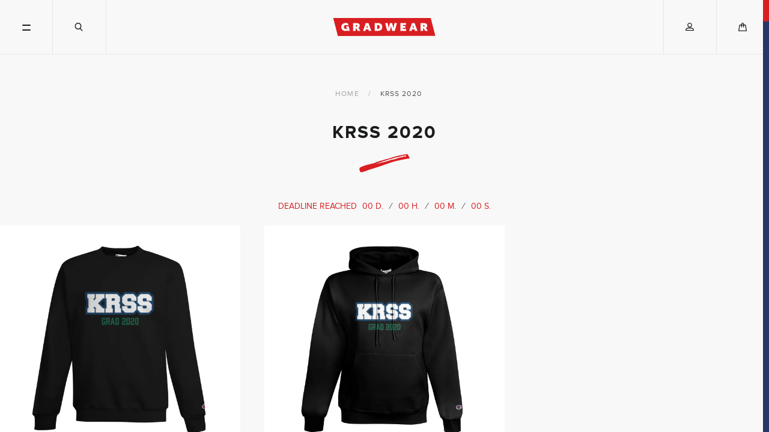

--- FILE ---
content_type: text/html; charset=utf-8
request_url: https://www.gradwear.ca/collections/krss-2020
body_size: 36361
content:
<!doctype html>
<!--[if IE 8]><html class="no-js lt-ie9" lang="en"> <![endif]-->
<!--[if IE 9 ]><html class="ie9 no-js"> <![endif]-->
<!--[if (gt IE 9)|!(IE)]><!--> <html class="no-js"> <!--<![endif]-->
<head>

<!-- Google Tag Manager -->
<script>(function(w,d,s,l,i){w[l]=w[l]||[];w[l].push({'gtm.start':
new Date().getTime(),event:'gtm.js'});var f=d.getElementsByTagName(s)[0],
j=d.createElement(s),dl=l!='dataLayer'?'&l='+l:'';j.async=true;j.src=
'https://www.googletagmanager.com/gtm.js?id='+i+dl;f.parentNode.insertBefore(j,f);
})(window,document,'script','dataLayer','GTM-57PW547B');</script>
<!-- End Google Tag Manager -->

    <script>window.scrollTo(0, 0);</script>
    <meta charset="utf-8">
    <meta http-equiv="X-UA-Compatible" content="IE=edge,chrome=1">
    <meta name="viewport" content="width=device-width,initial-scale=1,maximum-scale=1,shrink-to-fit=no">
    <link rel="shortcut icon" href="//www.gradwear.ca/cdn/shop/t/62/assets/favicon_32x32.png?v=52506935641433690391763484676" type="image/png">

    <!-- Site title and description -->
    <!-- Title and description ================================================== -->
<title>
  KRSS 2020
  
  
   – GRADWEAR
</title>
<meta name="description" content="Custom-designed by and for your school, GRADWEAR hoodies, sweats, and T’s are made-to-order only on Champion apparel. That means GRADWEAR is comfortable enough for hang outs and sleek enough when you want to rock out.">

  <link rel="canonical" href="https://www.gradwear.ca/collections/krss-2020">











    <!-- Social meta tags -->
    <!-- /snippets/social-meta-tags.liquid -->


  <meta property="og:type" content="website">
  <meta property="og:title" content="KRSS 2020">
  <meta property="og:description" content="Custom-designed by and for your school, GRADWEAR hoodies, sweats, and T’s are made-to-order only on Champion apparel. That means GRADWEAR is comfortable enough for hang outs and sleek enough when you want to rock out.">
  
    <meta property="og:image" content="http://www.gradwear.ca/cdn/shop/files/fb-embed_1200x630.jpg?v=1613793545">
    <meta property="og:image:secure_url" content="https://www.gradwear.ca/cdn/shop/files/fb-embed_1200x630.jpg?v=1613793545">
    <meta property="og:image:width" content="1200">
    <meta property="og:image:height" content="630">
  

<meta property="og:url" content="https://www.gradwear.ca/collections/krss-2020">
<meta property="og:site_name" content="GRADWEAR">




  <meta name="twitter:card" content="summary">



    <!-- Plugins injections helper -->
    <script>window.performance && window.performance.mark && window.performance.mark('shopify.content_for_header.start');</script><meta name="google-site-verification" content="cxyPT8sdCnoYWEQoQa05kNODOPraub5zwWy8WNq_Wf8">
<meta id="shopify-digital-wallet" name="shopify-digital-wallet" content="/14776188/digital_wallets/dialog">
<meta name="shopify-checkout-api-token" content="8b10713c3da1462698ed2ca6caa4979a">
<meta id="in-context-paypal-metadata" data-shop-id="14776188" data-venmo-supported="false" data-environment="production" data-locale="en_US" data-paypal-v4="true" data-currency="CAD">
<link rel="alternate" type="application/atom+xml" title="Feed" href="/collections/krss-2020.atom" />
<link rel="alternate" type="application/json+oembed" href="https://www.gradwear.ca/collections/krss-2020.oembed">
<script async="async" src="/checkouts/internal/preloads.js?locale=en-CA"></script>
<link rel="preconnect" href="https://shop.app" crossorigin="anonymous">
<script async="async" src="https://shop.app/checkouts/internal/preloads.js?locale=en-CA&shop_id=14776188" crossorigin="anonymous"></script>
<script id="apple-pay-shop-capabilities" type="application/json">{"shopId":14776188,"countryCode":"CA","currencyCode":"CAD","merchantCapabilities":["supports3DS"],"merchantId":"gid:\/\/shopify\/Shop\/14776188","merchantName":"GRADWEAR","requiredBillingContactFields":["postalAddress","email","phone"],"requiredShippingContactFields":["postalAddress","email","phone"],"shippingType":"shipping","supportedNetworks":["visa","masterCard","amex","discover","interac","jcb"],"total":{"type":"pending","label":"GRADWEAR","amount":"1.00"},"shopifyPaymentsEnabled":true,"supportsSubscriptions":true}</script>
<script id="shopify-features" type="application/json">{"accessToken":"8b10713c3da1462698ed2ca6caa4979a","betas":["rich-media-storefront-analytics"],"domain":"www.gradwear.ca","predictiveSearch":true,"shopId":14776188,"locale":"en"}</script>
<script>var Shopify = Shopify || {};
Shopify.shop = "gradwear.myshopify.com";
Shopify.locale = "en";
Shopify.currency = {"active":"CAD","rate":"1.0"};
Shopify.country = "CA";
Shopify.theme = {"name":"v1.3.6 CT- Two Personalization Fix (18-11-25)","id":182023389475,"schema_name":"Label","schema_version":"1.0.17","theme_store_id":null,"role":"main"};
Shopify.theme.handle = "null";
Shopify.theme.style = {"id":null,"handle":null};
Shopify.cdnHost = "www.gradwear.ca/cdn";
Shopify.routes = Shopify.routes || {};
Shopify.routes.root = "/";</script>
<script type="module">!function(o){(o.Shopify=o.Shopify||{}).modules=!0}(window);</script>
<script>!function(o){function n(){var o=[];function n(){o.push(Array.prototype.slice.apply(arguments))}return n.q=o,n}var t=o.Shopify=o.Shopify||{};t.loadFeatures=n(),t.autoloadFeatures=n()}(window);</script>
<script>
  window.ShopifyPay = window.ShopifyPay || {};
  window.ShopifyPay.apiHost = "shop.app\/pay";
  window.ShopifyPay.redirectState = null;
</script>
<script id="shop-js-analytics" type="application/json">{"pageType":"collection"}</script>
<script defer="defer" async type="module" src="//www.gradwear.ca/cdn/shopifycloud/shop-js/modules/v2/client.init-shop-cart-sync_WVOgQShq.en.esm.js"></script>
<script defer="defer" async type="module" src="//www.gradwear.ca/cdn/shopifycloud/shop-js/modules/v2/chunk.common_C_13GLB1.esm.js"></script>
<script defer="defer" async type="module" src="//www.gradwear.ca/cdn/shopifycloud/shop-js/modules/v2/chunk.modal_CLfMGd0m.esm.js"></script>
<script type="module">
  await import("//www.gradwear.ca/cdn/shopifycloud/shop-js/modules/v2/client.init-shop-cart-sync_WVOgQShq.en.esm.js");
await import("//www.gradwear.ca/cdn/shopifycloud/shop-js/modules/v2/chunk.common_C_13GLB1.esm.js");
await import("//www.gradwear.ca/cdn/shopifycloud/shop-js/modules/v2/chunk.modal_CLfMGd0m.esm.js");

  window.Shopify.SignInWithShop?.initShopCartSync?.({"fedCMEnabled":true,"windoidEnabled":true});

</script>
<script>
  window.Shopify = window.Shopify || {};
  if (!window.Shopify.featureAssets) window.Shopify.featureAssets = {};
  window.Shopify.featureAssets['shop-js'] = {"shop-cart-sync":["modules/v2/client.shop-cart-sync_DuR37GeY.en.esm.js","modules/v2/chunk.common_C_13GLB1.esm.js","modules/v2/chunk.modal_CLfMGd0m.esm.js"],"init-fed-cm":["modules/v2/client.init-fed-cm_BucUoe6W.en.esm.js","modules/v2/chunk.common_C_13GLB1.esm.js","modules/v2/chunk.modal_CLfMGd0m.esm.js"],"shop-toast-manager":["modules/v2/client.shop-toast-manager_B0JfrpKj.en.esm.js","modules/v2/chunk.common_C_13GLB1.esm.js","modules/v2/chunk.modal_CLfMGd0m.esm.js"],"init-shop-cart-sync":["modules/v2/client.init-shop-cart-sync_WVOgQShq.en.esm.js","modules/v2/chunk.common_C_13GLB1.esm.js","modules/v2/chunk.modal_CLfMGd0m.esm.js"],"shop-button":["modules/v2/client.shop-button_B_U3bv27.en.esm.js","modules/v2/chunk.common_C_13GLB1.esm.js","modules/v2/chunk.modal_CLfMGd0m.esm.js"],"init-windoid":["modules/v2/client.init-windoid_DuP9q_di.en.esm.js","modules/v2/chunk.common_C_13GLB1.esm.js","modules/v2/chunk.modal_CLfMGd0m.esm.js"],"shop-cash-offers":["modules/v2/client.shop-cash-offers_BmULhtno.en.esm.js","modules/v2/chunk.common_C_13GLB1.esm.js","modules/v2/chunk.modal_CLfMGd0m.esm.js"],"pay-button":["modules/v2/client.pay-button_CrPSEbOK.en.esm.js","modules/v2/chunk.common_C_13GLB1.esm.js","modules/v2/chunk.modal_CLfMGd0m.esm.js"],"init-customer-accounts":["modules/v2/client.init-customer-accounts_jNk9cPYQ.en.esm.js","modules/v2/client.shop-login-button_DJ5ldayH.en.esm.js","modules/v2/chunk.common_C_13GLB1.esm.js","modules/v2/chunk.modal_CLfMGd0m.esm.js"],"avatar":["modules/v2/client.avatar_BTnouDA3.en.esm.js"],"checkout-modal":["modules/v2/client.checkout-modal_pBPyh9w8.en.esm.js","modules/v2/chunk.common_C_13GLB1.esm.js","modules/v2/chunk.modal_CLfMGd0m.esm.js"],"init-shop-for-new-customer-accounts":["modules/v2/client.init-shop-for-new-customer-accounts_BUoCy7a5.en.esm.js","modules/v2/client.shop-login-button_DJ5ldayH.en.esm.js","modules/v2/chunk.common_C_13GLB1.esm.js","modules/v2/chunk.modal_CLfMGd0m.esm.js"],"init-customer-accounts-sign-up":["modules/v2/client.init-customer-accounts-sign-up_CnczCz9H.en.esm.js","modules/v2/client.shop-login-button_DJ5ldayH.en.esm.js","modules/v2/chunk.common_C_13GLB1.esm.js","modules/v2/chunk.modal_CLfMGd0m.esm.js"],"init-shop-email-lookup-coordinator":["modules/v2/client.init-shop-email-lookup-coordinator_CzjY5t9o.en.esm.js","modules/v2/chunk.common_C_13GLB1.esm.js","modules/v2/chunk.modal_CLfMGd0m.esm.js"],"shop-follow-button":["modules/v2/client.shop-follow-button_CsYC63q7.en.esm.js","modules/v2/chunk.common_C_13GLB1.esm.js","modules/v2/chunk.modal_CLfMGd0m.esm.js"],"shop-login-button":["modules/v2/client.shop-login-button_DJ5ldayH.en.esm.js","modules/v2/chunk.common_C_13GLB1.esm.js","modules/v2/chunk.modal_CLfMGd0m.esm.js"],"shop-login":["modules/v2/client.shop-login_B9ccPdmx.en.esm.js","modules/v2/chunk.common_C_13GLB1.esm.js","modules/v2/chunk.modal_CLfMGd0m.esm.js"],"lead-capture":["modules/v2/client.lead-capture_D0K_KgYb.en.esm.js","modules/v2/chunk.common_C_13GLB1.esm.js","modules/v2/chunk.modal_CLfMGd0m.esm.js"],"payment-terms":["modules/v2/client.payment-terms_BWmiNN46.en.esm.js","modules/v2/chunk.common_C_13GLB1.esm.js","modules/v2/chunk.modal_CLfMGd0m.esm.js"]};
</script>
<script>(function() {
  var isLoaded = false;
  function asyncLoad() {
    if (isLoaded) return;
    isLoaded = true;
    var urls = ["https:\/\/cdn.shopify.com\/s\/javascripts\/currencies.js?shop=gradwear.myshopify.com","https:\/\/upsells.boldapps.net\/v2_ui\/js\/UpsellTracker.js?shop=gradwear.myshopify.com","https:\/\/upsells.boldapps.net\/v2_ui\/js\/upsell.js?shop=gradwear.myshopify.com","https:\/\/static.klaviyo.com\/onsite\/js\/klaviyo.js?company_id=RvaYm9\u0026shop=gradwear.myshopify.com"];
    for (var i = 0; i < urls.length; i++) {
      var s = document.createElement('script');
      s.type = 'text/javascript';
      s.async = true;
      s.src = urls[i];
      var x = document.getElementsByTagName('script')[0];
      x.parentNode.insertBefore(s, x);
    }
  };
  if(window.attachEvent) {
    window.attachEvent('onload', asyncLoad);
  } else {
    window.addEventListener('load', asyncLoad, false);
  }
})();</script>
<script id="__st">var __st={"a":14776188,"offset":-18000,"reqid":"1d3445cd-5aaf-4b5b-930b-3ec9c62f9f8e-1769707803","pageurl":"www.gradwear.ca\/collections\/krss-2020","u":"9074086bb726","p":"collection","rtyp":"collection","rid":154285342831};</script>
<script>window.ShopifyPaypalV4VisibilityTracking = true;</script>
<script id="captcha-bootstrap">!function(){'use strict';const t='contact',e='account',n='new_comment',o=[[t,t],['blogs',n],['comments',n],[t,'customer']],c=[[e,'customer_login'],[e,'guest_login'],[e,'recover_customer_password'],[e,'create_customer']],r=t=>t.map((([t,e])=>`form[action*='/${t}']:not([data-nocaptcha='true']) input[name='form_type'][value='${e}']`)).join(','),a=t=>()=>t?[...document.querySelectorAll(t)].map((t=>t.form)):[];function s(){const t=[...o],e=r(t);return a(e)}const i='password',u='form_key',d=['recaptcha-v3-token','g-recaptcha-response','h-captcha-response',i],f=()=>{try{return window.sessionStorage}catch{return}},m='__shopify_v',_=t=>t.elements[u];function p(t,e,n=!1){try{const o=window.sessionStorage,c=JSON.parse(o.getItem(e)),{data:r}=function(t){const{data:e,action:n}=t;return t[m]||n?{data:e,action:n}:{data:t,action:n}}(c);for(const[e,n]of Object.entries(r))t.elements[e]&&(t.elements[e].value=n);n&&o.removeItem(e)}catch(o){console.error('form repopulation failed',{error:o})}}const l='form_type',E='cptcha';function T(t){t.dataset[E]=!0}const w=window,h=w.document,L='Shopify',v='ce_forms',y='captcha';let A=!1;((t,e)=>{const n=(g='f06e6c50-85a8-45c8-87d0-21a2b65856fe',I='https://cdn.shopify.com/shopifycloud/storefront-forms-hcaptcha/ce_storefront_forms_captcha_hcaptcha.v1.5.2.iife.js',D={infoText:'Protected by hCaptcha',privacyText:'Privacy',termsText:'Terms'},(t,e,n)=>{const o=w[L][v],c=o.bindForm;if(c)return c(t,g,e,D).then(n);var r;o.q.push([[t,g,e,D],n]),r=I,A||(h.body.append(Object.assign(h.createElement('script'),{id:'captcha-provider',async:!0,src:r})),A=!0)});var g,I,D;w[L]=w[L]||{},w[L][v]=w[L][v]||{},w[L][v].q=[],w[L][y]=w[L][y]||{},w[L][y].protect=function(t,e){n(t,void 0,e),T(t)},Object.freeze(w[L][y]),function(t,e,n,w,h,L){const[v,y,A,g]=function(t,e,n){const i=e?o:[],u=t?c:[],d=[...i,...u],f=r(d),m=r(i),_=r(d.filter((([t,e])=>n.includes(e))));return[a(f),a(m),a(_),s()]}(w,h,L),I=t=>{const e=t.target;return e instanceof HTMLFormElement?e:e&&e.form},D=t=>v().includes(t);t.addEventListener('submit',(t=>{const e=I(t);if(!e)return;const n=D(e)&&!e.dataset.hcaptchaBound&&!e.dataset.recaptchaBound,o=_(e),c=g().includes(e)&&(!o||!o.value);(n||c)&&t.preventDefault(),c&&!n&&(function(t){try{if(!f())return;!function(t){const e=f();if(!e)return;const n=_(t);if(!n)return;const o=n.value;o&&e.removeItem(o)}(t);const e=Array.from(Array(32),(()=>Math.random().toString(36)[2])).join('');!function(t,e){_(t)||t.append(Object.assign(document.createElement('input'),{type:'hidden',name:u})),t.elements[u].value=e}(t,e),function(t,e){const n=f();if(!n)return;const o=[...t.querySelectorAll(`input[type='${i}']`)].map((({name:t})=>t)),c=[...d,...o],r={};for(const[a,s]of new FormData(t).entries())c.includes(a)||(r[a]=s);n.setItem(e,JSON.stringify({[m]:1,action:t.action,data:r}))}(t,e)}catch(e){console.error('failed to persist form',e)}}(e),e.submit())}));const S=(t,e)=>{t&&!t.dataset[E]&&(n(t,e.some((e=>e===t))),T(t))};for(const o of['focusin','change'])t.addEventListener(o,(t=>{const e=I(t);D(e)&&S(e,y())}));const B=e.get('form_key'),M=e.get(l),P=B&&M;t.addEventListener('DOMContentLoaded',(()=>{const t=y();if(P)for(const e of t)e.elements[l].value===M&&p(e,B);[...new Set([...A(),...v().filter((t=>'true'===t.dataset.shopifyCaptcha))])].forEach((e=>S(e,t)))}))}(h,new URLSearchParams(w.location.search),n,t,e,['guest_login'])})(!0,!0)}();</script>
<script integrity="sha256-4kQ18oKyAcykRKYeNunJcIwy7WH5gtpwJnB7kiuLZ1E=" data-source-attribution="shopify.loadfeatures" defer="defer" src="//www.gradwear.ca/cdn/shopifycloud/storefront/assets/storefront/load_feature-a0a9edcb.js" crossorigin="anonymous"></script>
<script crossorigin="anonymous" defer="defer" src="//www.gradwear.ca/cdn/shopifycloud/storefront/assets/shopify_pay/storefront-65b4c6d7.js?v=20250812"></script>
<script data-source-attribution="shopify.dynamic_checkout.dynamic.init">var Shopify=Shopify||{};Shopify.PaymentButton=Shopify.PaymentButton||{isStorefrontPortableWallets:!0,init:function(){window.Shopify.PaymentButton.init=function(){};var t=document.createElement("script");t.src="https://www.gradwear.ca/cdn/shopifycloud/portable-wallets/latest/portable-wallets.en.js",t.type="module",document.head.appendChild(t)}};
</script>
<script data-source-attribution="shopify.dynamic_checkout.buyer_consent">
  function portableWalletsHideBuyerConsent(e){var t=document.getElementById("shopify-buyer-consent"),n=document.getElementById("shopify-subscription-policy-button");t&&n&&(t.classList.add("hidden"),t.setAttribute("aria-hidden","true"),n.removeEventListener("click",e))}function portableWalletsShowBuyerConsent(e){var t=document.getElementById("shopify-buyer-consent"),n=document.getElementById("shopify-subscription-policy-button");t&&n&&(t.classList.remove("hidden"),t.removeAttribute("aria-hidden"),n.addEventListener("click",e))}window.Shopify?.PaymentButton&&(window.Shopify.PaymentButton.hideBuyerConsent=portableWalletsHideBuyerConsent,window.Shopify.PaymentButton.showBuyerConsent=portableWalletsShowBuyerConsent);
</script>
<script data-source-attribution="shopify.dynamic_checkout.cart.bootstrap">document.addEventListener("DOMContentLoaded",(function(){function t(){return document.querySelector("shopify-accelerated-checkout-cart, shopify-accelerated-checkout")}if(t())Shopify.PaymentButton.init();else{new MutationObserver((function(e,n){t()&&(Shopify.PaymentButton.init(),n.disconnect())})).observe(document.body,{childList:!0,subtree:!0})}}));
</script>
<link id="shopify-accelerated-checkout-styles" rel="stylesheet" media="screen" href="https://www.gradwear.ca/cdn/shopifycloud/portable-wallets/latest/accelerated-checkout-backwards-compat.css" crossorigin="anonymous">
<style id="shopify-accelerated-checkout-cart">
        #shopify-buyer-consent {
  margin-top: 1em;
  display: inline-block;
  width: 100%;
}

#shopify-buyer-consent.hidden {
  display: none;
}

#shopify-subscription-policy-button {
  background: none;
  border: none;
  padding: 0;
  text-decoration: underline;
  font-size: inherit;
  cursor: pointer;
}

#shopify-subscription-policy-button::before {
  box-shadow: none;
}

      </style>

<script>window.performance && window.performance.mark && window.performance.mark('shopify.content_for_header.end');</script>

<script>window.BOLD = window.BOLD || {};
    window.BOLD.common = window.BOLD.common || {};
    window.BOLD.common.Shopify = window.BOLD.common.Shopify || {};
    window.BOLD.common.Shopify.shop = {
      domain: 'www.gradwear.ca',
      permanent_domain: 'gradwear.myshopify.com',
      url: 'https://www.gradwear.ca',
      secure_url: 'https://www.gradwear.ca',
      money_format: "${{amount}}",
      currency: "CAD"
    };
    window.BOLD.common.Shopify.customer = {
      id: null,
      tags: null,
    };
    window.BOLD.common.Shopify.cart = {"note":null,"attributes":{},"original_total_price":0,"total_price":0,"total_discount":0,"total_weight":0.0,"item_count":0,"items":[],"requires_shipping":false,"currency":"CAD","items_subtotal_price":0,"cart_level_discount_applications":[],"checkout_charge_amount":0};
    window.BOLD.common.template = 'collection';window.BOLD.common.Shopify.formatMoney = function(money, format) {
        function n(t, e) {
            return "undefined" == typeof t ? e : t
        }
        function r(t, e, r, i) {
            if (e = n(e, 2),
                r = n(r, ","),
                i = n(i, "."),
            isNaN(t) || null == t)
                return 0;
            t = (t / 100).toFixed(e);
            var o = t.split(".")
                , a = o[0].replace(/(\d)(?=(\d\d\d)+(?!\d))/g, "$1" + r)
                , s = o[1] ? i + o[1] : "";
            return a + s
        }
        "string" == typeof money && (money = money.replace(".", ""));
        var i = ""
            , o = /\{\{\s*(\w+)\s*\}\}/
            , a = format || window.BOLD.common.Shopify.shop.money_format || window.Shopify.money_format || "$ {{ amount }}";
        switch (a.match(o)[1]) {
            case "amount":
                i = r(money, 2, ",", ".");
                break;
            case "amount_no_decimals":
                i = r(money, 0, ",", ".");
                break;
            case "amount_with_comma_separator":
                i = r(money, 2, ".", ",");
                break;
            case "amount_no_decimals_with_comma_separator":
                i = r(money, 0, ".", ",");
                break;
            case "amount_with_space_separator":
                i = r(money, 2, " ", ",");
                break;
            case "amount_no_decimals_with_space_separator":
                i = r(money, 0, " ", ",");
                break;
            case "amount_with_apostrophe_separator":
                i = r(money, 2, "'", ".");
                break;
        }
        return a.replace(o, i);
    };
    window.BOLD.common.Shopify.saveProduct = function (handle, product) {
      if (typeof handle === 'string' && typeof window.BOLD.common.Shopify.products[handle] === 'undefined') {
        if (typeof product === 'number') {
          window.BOLD.common.Shopify.handles[product] = handle;
          product = { id: product };
        }
        window.BOLD.common.Shopify.products[handle] = product;
      }
    };
    window.BOLD.common.Shopify.saveVariant = function (variant_id, variant) {
      if (typeof variant_id === 'number' && typeof window.BOLD.common.Shopify.variants[variant_id] === 'undefined') {
        window.BOLD.common.Shopify.variants[variant_id] = variant;
      }
    };window.BOLD.common.Shopify.products = window.BOLD.common.Shopify.products || {};
    window.BOLD.common.Shopify.variants = window.BOLD.common.Shopify.variants || {};
    window.BOLD.common.Shopify.handles = window.BOLD.common.Shopify.handles || {};window.BOLD.common.Shopify.saveProduct(null, null);window.BOLD.apps_installed = {"Product Discount":1,"Product Upsell":3} || {};window.BOLD.common.Shopify.metafields = window.BOLD.common.Shopify.metafields || {};window.BOLD.common.Shopify.metafields["bold_rp"] = {};window.BOLD.common.Shopify.metafields["bold_csp_defaults"] = {};window.BOLD.common.cacheParams = window.BOLD.common.cacheParams || {};
</script>

<link href="//www.gradwear.ca/cdn/shop/t/62/assets/bold-upsell.css?v=35358938792923834461763484676" rel="stylesheet" type="text/css" media="all" />
<link href="//www.gradwear.ca/cdn/shop/t/62/assets/bold-upsell-custom.css?v=150135899998303055901763484676" rel="stylesheet" type="text/css" media="all" />
<script>
</script>
<script>
    window.BOLD.common.cacheParams.options = 1769370244;
</script>
<link href="//www.gradwear.ca/cdn/shop/t/62/assets/bold-options.css?v=130811909490029612131763484676" rel="stylesheet" type="text/css" media="all" />
<script defer src="https://options.shopapps.site/js/options.js"></script><meta name="locale-bar--browsing-context-suggestions-url" content="/browsing_context_suggestions">
    <meta name="locale-bar--current-language" content="en">
    <meta name="locale-bar--current-currency" content="CAD">

    <!-- Theme config -->
    <script>
  var theme = {
    strings: {
      validEmail: "Please enter a valid email",
      validPhoneHome: "Please enter a valid home phone number",
      validPhoneMobile: "Please enter a valid mobile phone number",
      validSchool: "Please select a valid school",
      passwordRules: "Password must be 6 characters or more",
      passwordMatchError: "The passwords entered do not match",
    }
  }
</script>


    <!-- Head scripts -->
    <link href="//www.gradwear.ca/cdn/shop/t/62/assets/bootstrap.css?v=106480632718489310011763484676" rel="stylesheet" type="text/css" media="all" />
<link href="//www.gradwear.ca/cdn/shop/t/62/assets/main.css?v=16460329685353983361763486600" rel="stylesheet" type="text/css" media="all" />
<link href="//www.gradwear.ca/cdn/shop/t/62/assets/custom.css?v=120439977663054289531763484676" rel="stylesheet" type="text/css" media="all" />

<script>
  /*! modernizr 3.6.0 (Custom Build) | MIT *
 * https://modernizr.com/download/?-backgroundcliptext-touchevents-setclasses !*/
  !function(e, n, t) {
    function r(e, n) {
      return typeof e === n
    }
    function o() {
      var e,
        n,
        t,
        o,
        s,
        i,
        a;
      for (var l in S) 
        if (S.hasOwnProperty(l)) {
          if (e =[], n = S[l], n.name && (e.push(n.name.toLowerCase()), n.options && n.options.aliases && n.options.aliases.length)) 
            for (t = 0; t < n.options.aliases.length; t++) 
              e.push(n.options.aliases[t].toLowerCase());
            
          
          for (
            o = r(n.fn, "function")
              ? n.fn()
              : n.fn,
            s = 0; s < e.length; s++
          ) 
            i = e[s],
            a = i.split("."),
            1 === a.length
              ? Modernizr[a[0]] = o
              : (! Modernizr[a[0]] || Modernizr[a[0]] instanceof Boolean || (Modernizr[a[0]] = new Boolean(Modernizr[a[0]])), Modernizr[a[0]][a[1]] = o),
            C.push((
              o
                ? ""
                : "no-"
            ) + a.join("-"))
          
        }
      
    }
    function s(e) {
      var n = _.className,
        t = Modernizr._config.classPrefix || "";
      if (x && (n = n.baseVal), Modernizr._config.enableJSClass) {
        var r = new RegExp("(^|\\s)" + t + "no-js(\\s|$)");
        n = n.replace(r, "$1" + t + "js$2")
      }
      Modernizr._config.enableClasses && (
        n += " " + t + e.join(" " + t),
        x
          ? _.className.baseVal = n
          : _.className = n
      )
    }
    function i() {
      return "function" != typeof n.createElement
        ? n.createElement(arguments[0])
        : x
          ? n.createElementNS.call(n, "http://www.w3.org/2000/svg", arguments[0])
          : n.createElement.apply(n, arguments)
    }
    function a() {
      var e = n.body;
      return e || (e = i(
        x
          ? "svg"
          : "body"
      ), e.fake =! 0),
      e
    }
    function l(e, t, r, o) {
      var s,
        l,
        u,
        f,
        c = "modernizr",
        p = i("div"),
        d = a();
      if (parseInt(r, 10)) 
        for (; r--;) 
          u = i("div"),
          u.id = o
            ? o[r]
            : c + (r + 1),
          p.appendChild(u);
        
      
      return s = i("style"),
      s.type = "text/css",
      s.id = "s" + c,
      (
        d.fake
          ? d
          : p
      ).appendChild(s),
      d.appendChild(p),
      s.styleSheet
        ? s.styleSheet.cssText = e
        : s.appendChild(n.createTextNode(e)),
      p.id = c,
      d.fake && (d.style.background = "", d.style.overflow = "hidden", f = _.style.overflow, _.style.overflow = "hidden", _.appendChild(d)),
      l = t(p, e),
      d.fake
        ? (d.parentNode.removeChild(d), _.style.overflow = f, _.offsetHeight)
        : p.parentNode.removeChild(p),
      !! l
    }
    function u(e, n) {
      return ! !~ ("" + e).indexOf(n)
    }
    function f(e) {
      return e.replace(/([a-z])-([a-z])/g, function(e, n, t) {
        return n + t.toUpperCase()
      }).replace(/^-/, "")
    }
    function c(e, n) {
      return function() {
        return e.apply(n, arguments)
      }
    }
    function p(e, n, t) {
      var o;
      for (var s in e) 
        if (e[s] in n) 
          return t === !1
            ? e[s]
            : (
              o = n[e[s]],
              r(o, "function")
                ? c(o, t || n)
                : o
            );
        
      
      return !1
    }
    function d(e) {
      return e.replace(/([A-Z])/g, function(e, n) {
        return "-" + n.toLowerCase()
      }).replace(/^ms-/, "-ms-")
    }
    function m(n, t, r) {
      var o;
      if ("getComputedStyle" in e) {
        o = getComputedStyle.call(e, n, t);
        var s = e.console;
        if (null !== o) 
          r && (o = o.getPropertyValue(r));
         else if (s) {
          var i = s.error
            ? "error"
            : "log";
          s[i].call(s, "getComputedStyle returning null, its possible modernizr test results are inaccurate")
        }
      } else 
        o = ! t && n.currentStyle && n.currentStyle[r];
      
      return o
    }
    function h(n, r) {
      var o = n.length;
      if ("CSS" in e && "supports" in e.CSS) {
        for (; o--;) 
          if (e.CSS.supports(d(n[o]), r)) 
            return !0;
          
        
        return !1
      }
      if ("CSSSupportsRule" in e) {
        for (var s =[]; o--;) 
          s.push("(" + d(n[o]) + ":" + r + ")");
        
        return s = s.join(" or "),
        l("@supports (" + s + ") { #modernizr { position: absolute; } }", function(e) {
          return "absolute" == m(e, null, "position")
        })
      }
      return t
    }
    function v(e, n, o, s) {
      function a() {
        c && (delete k.style, delete k.modElem)
      }
      if (
        s = r(s, "undefined")
          ? !1
          : s,
        ! r(o, "undefined")
      ) {
        var l = h(e, o);
        if (! r(l, "undefined")) 
          return l
        
      }
      for (var c, p, d, m, v, y =["modernizr", "tspan", "samp"]; ! k.style && y.length;) 
        c = !0,
        k.modElem = i(y.shift()),
        k.style = k.modElem.style;
      
      for (d = e.length, p = 0; d > p; p++) 
        if (m = e[p], v = k.style[m], u(m, "-") && (m = f(m)), k.style[m] !== t) {
          if (s || r(o, "undefined")) 
            return a(),
            "pfx" == n
              ? m
              : !0;
          
          try {
            k.style[m] = o
          } catch (g) {}if (k.style[m] != v) 
            return a(),
            "pfx" == n
              ? m
              : !0
          
        }
      
      return a(),
      !1
    }
    function y(e, n, t, o, s) {
      var i = e.charAt(0).toUpperCase() + e.slice(1),
        a = (e + " " + T.join(i + " ") + i).split(" ");
      return r(n, "string") || r(n, "undefined")
        ? v(a, n, o, s)
        : (a =( e + " " + E.join(i + " ") + i).split(" "), p(a, n, t))
    }
    function g(e, n, r) {
      return y(e, t, t, n, r)
    }
    var C = [],
      S = [],
      w = {
        _version: "3.6.0",
        _config: {
          classPrefix: "",
          enableClasses: !0,
          enableJSClass: !0,
          usePrefixes: !0
        },
        _q: [],
        on: function(e, n) {
          var t = this;
          setTimeout(function() {
            n(t[e])
          }, 0)
        },
        addTest: function(e, n, t) {
          S.push({name: e, fn: n, options: t})
        },
        addAsyncTest: function(e) {
          S.push({name: null, fn: e})
        }
      },
      Modernizr = function() {};
    Modernizr.prototype = w,
    Modernizr = new Modernizr;
    var _ = n.documentElement,
      x = "svg" === _.nodeName.toLowerCase(),
      b = w._config.usePrefixes
        ? " -webkit- -moz- -o- -ms- ".split(" ")
        : ["", ""];
    w._prefixes = b;
    var z = w.testStyles = l;
    Modernizr.addTest("touchevents", function() {
      var t;
      if ("ontouchstart" in e || e.DocumentTouch && n instanceof DocumentTouch) 
        t = !0;
       else {
        var r = [
          "@media (",
          b.join("touch-enabled),("),
          "heartz",
          ")",
          "{#modernizr{top:9px;position:absolute}}"
        ].join("");
        z(r, function(e) {
          t = 9 === e.offsetTop
        })
      }
      return t
    });
    var P = "Moz O ms Webkit",
      T = w._config.usePrefixes
        ? P.split(" ")
        : [];
    w._cssomPrefixes = T;
    var E = w._config.usePrefixes
      ? P.toLowerCase().split(" ")
      : [];
    w._domPrefixes = E;
    var j = {
      elem: i("modernizr")
    };
    Modernizr._q.push(function() {
      delete j.elem
    });
    var k = {
      style: j.elem.style
    };
    Modernizr._q.unshift(function() {
      delete k.style
    }),
    w.testAllProps = y,
    w.testAllProps = g,
    Modernizr.addTest("backgroundcliptext", function() {
      return g("backgroundClip", "text")
    }),
    o(),
    s(C),
    delete w.addTest,
    delete w.addAsyncTest;
    for (var N = 0; N < Modernizr._q.length; N++) 
      Modernizr._q[N]();
    
    e.Modernizr = Modernizr
  }(window, document);
</script>
<script src="//www.gradwear.ca/cdn/shop/t/62/assets/jquery-1-11-0.js?v=74721525869110791951763484676" type="text/javascript"></script>
<script src="//www.gradwear.ca/cdn/shop/t/62/assets/bold-search-form.js?v=37004524510003836081763484676" type="text/javascript"></script>
<script src="//www.gradwear.ca/cdn/shop/t/62/assets/app.js?v=140439063851078764811763486600" defer></script>
<script src="//www.gradwear.ca/cdn/shop/t/62/assets/custom.js?v=29532767845735622821763487010" type="text/javascript"></script>

<script>
  // var api_url = "https://shopifyapp.gradwear.ca";
  var api_url = "https://shopifyapp.gradwear.ca";
</script><script>
    window.BOLD = window.BOLD || {};
    window.BOLD.options = {settings: {v1_variant_mode : true, hybrid_fix_auto_insert_inputs: true}};
</script>
<script>window.BOLD = window.BOLD || {};
    window.BOLD.common = window.BOLD.common || {};
    window.BOLD.common.Shopify = window.BOLD.common.Shopify || {};
    window.BOLD.common.Shopify.shop = {
      domain: 'www.gradwear.ca',
      permanent_domain: 'gradwear.myshopify.com',
      url: 'https://www.gradwear.ca',
      secure_url: 'https://www.gradwear.ca',
      money_format: "${{amount}}",
      currency: "CAD"
    };
    window.BOLD.common.Shopify.customer = {
      id: null,
      tags: null,
    };
    window.BOLD.common.Shopify.cart = {"note":null,"attributes":{},"original_total_price":0,"total_price":0,"total_discount":0,"total_weight":0.0,"item_count":0,"items":[],"requires_shipping":false,"currency":"CAD","items_subtotal_price":0,"cart_level_discount_applications":[],"checkout_charge_amount":0};
    window.BOLD.common.template = 'collection';window.BOLD.common.Shopify.formatMoney = function(money, format) {
        function n(t, e) {
            return "undefined" == typeof t ? e : t
        }
        function r(t, e, r, i) {
            if (e = n(e, 2),
                r = n(r, ","),
                i = n(i, "."),
            isNaN(t) || null == t)
                return 0;
            t = (t / 100).toFixed(e);
            var o = t.split(".")
                , a = o[0].replace(/(\d)(?=(\d\d\d)+(?!\d))/g, "$1" + r)
                , s = o[1] ? i + o[1] : "";
            return a + s
        }
        "string" == typeof money && (money = money.replace(".", ""));
        var i = ""
            , o = /\{\{\s*(\w+)\s*\}\}/
            , a = format || window.BOLD.common.Shopify.shop.money_format || window.Shopify.money_format || "$ {{ amount }}";
        switch (a.match(o)[1]) {
            case "amount":
                i = r(money, 2, ",", ".");
                break;
            case "amount_no_decimals":
                i = r(money, 0, ",", ".");
                break;
            case "amount_with_comma_separator":
                i = r(money, 2, ".", ",");
                break;
            case "amount_no_decimals_with_comma_separator":
                i = r(money, 0, ".", ",");
                break;
            case "amount_with_space_separator":
                i = r(money, 2, " ", ",");
                break;
            case "amount_no_decimals_with_space_separator":
                i = r(money, 0, " ", ",");
                break;
            case "amount_with_apostrophe_separator":
                i = r(money, 2, "'", ".");
                break;
        }
        return a.replace(o, i);
    };
    window.BOLD.common.Shopify.saveProduct = function (handle, product) {
      if (typeof handle === 'string' && typeof window.BOLD.common.Shopify.products[handle] === 'undefined') {
        if (typeof product === 'number') {
          window.BOLD.common.Shopify.handles[product] = handle;
          product = { id: product };
        }
        window.BOLD.common.Shopify.products[handle] = product;
      }
    };
    window.BOLD.common.Shopify.saveVariant = function (variant_id, variant) {
      if (typeof variant_id === 'number' && typeof window.BOLD.common.Shopify.variants[variant_id] === 'undefined') {
        window.BOLD.common.Shopify.variants[variant_id] = variant;
      }
    };window.BOLD.common.Shopify.products = window.BOLD.common.Shopify.products || {};
    window.BOLD.common.Shopify.variants = window.BOLD.common.Shopify.variants || {};
    window.BOLD.common.Shopify.handles = window.BOLD.common.Shopify.handles || {};window.BOLD.common.Shopify.saveProduct(null, null);window.BOLD.apps_installed = {"Product Discount":1,"Product Upsell":3} || {};window.BOLD.common.Shopify.metafields = window.BOLD.common.Shopify.metafields || {};window.BOLD.common.Shopify.metafields["bold_rp"] = {};window.BOLD.common.Shopify.metafields["bold_csp_defaults"] = {};window.BOLD.common.cacheParams = window.BOLD.common.cacheParams || {};
</script>
<script>var BOLD = BOLD || {};
    BOLD.products = BOLD.products || {};
    BOLD.variant_lookup = BOLD.variant_lookup || {};BOLD.products[null] ={"id":null,"title":null,"handle":null,"description":null,"published_at":"T","created_at":"T","vendor":null,"type":null,"tags":null,"price":"NaN","price_min":"NaN","price_max":"NaN","price_varies":false,"compare_at_price":"NaN","compare_at_price_min":"NaN","compare_at_price_max":"NaN","compare_at_price_varies":false,"all_variant_ids":[],"variants":[],"available":false,"images":null,"featured_image":null,"options":null,"url":null}</script>
<link href="https://monorail-edge.shopifysvc.com" rel="dns-prefetch">
<script>(function(){if ("sendBeacon" in navigator && "performance" in window) {try {var session_token_from_headers = performance.getEntriesByType('navigation')[0].serverTiming.find(x => x.name == '_s').description;} catch {var session_token_from_headers = undefined;}var session_cookie_matches = document.cookie.match(/_shopify_s=([^;]*)/);var session_token_from_cookie = session_cookie_matches && session_cookie_matches.length === 2 ? session_cookie_matches[1] : "";var session_token = session_token_from_headers || session_token_from_cookie || "";function handle_abandonment_event(e) {var entries = performance.getEntries().filter(function(entry) {return /monorail-edge.shopifysvc.com/.test(entry.name);});if (!window.abandonment_tracked && entries.length === 0) {window.abandonment_tracked = true;var currentMs = Date.now();var navigation_start = performance.timing.navigationStart;var payload = {shop_id: 14776188,url: window.location.href,navigation_start,duration: currentMs - navigation_start,session_token,page_type: "collection"};window.navigator.sendBeacon("https://monorail-edge.shopifysvc.com/v1/produce", JSON.stringify({schema_id: "online_store_buyer_site_abandonment/1.1",payload: payload,metadata: {event_created_at_ms: currentMs,event_sent_at_ms: currentMs}}));}}window.addEventListener('pagehide', handle_abandonment_event);}}());</script>
<script id="web-pixels-manager-setup">(function e(e,d,r,n,o){if(void 0===o&&(o={}),!Boolean(null===(a=null===(i=window.Shopify)||void 0===i?void 0:i.analytics)||void 0===a?void 0:a.replayQueue)){var i,a;window.Shopify=window.Shopify||{};var t=window.Shopify;t.analytics=t.analytics||{};var s=t.analytics;s.replayQueue=[],s.publish=function(e,d,r){return s.replayQueue.push([e,d,r]),!0};try{self.performance.mark("wpm:start")}catch(e){}var l=function(){var e={modern:/Edge?\/(1{2}[4-9]|1[2-9]\d|[2-9]\d{2}|\d{4,})\.\d+(\.\d+|)|Firefox\/(1{2}[4-9]|1[2-9]\d|[2-9]\d{2}|\d{4,})\.\d+(\.\d+|)|Chrom(ium|e)\/(9{2}|\d{3,})\.\d+(\.\d+|)|(Maci|X1{2}).+ Version\/(15\.\d+|(1[6-9]|[2-9]\d|\d{3,})\.\d+)([,.]\d+|)( \(\w+\)|)( Mobile\/\w+|) Safari\/|Chrome.+OPR\/(9{2}|\d{3,})\.\d+\.\d+|(CPU[ +]OS|iPhone[ +]OS|CPU[ +]iPhone|CPU IPhone OS|CPU iPad OS)[ +]+(15[._]\d+|(1[6-9]|[2-9]\d|\d{3,})[._]\d+)([._]\d+|)|Android:?[ /-](13[3-9]|1[4-9]\d|[2-9]\d{2}|\d{4,})(\.\d+|)(\.\d+|)|Android.+Firefox\/(13[5-9]|1[4-9]\d|[2-9]\d{2}|\d{4,})\.\d+(\.\d+|)|Android.+Chrom(ium|e)\/(13[3-9]|1[4-9]\d|[2-9]\d{2}|\d{4,})\.\d+(\.\d+|)|SamsungBrowser\/([2-9]\d|\d{3,})\.\d+/,legacy:/Edge?\/(1[6-9]|[2-9]\d|\d{3,})\.\d+(\.\d+|)|Firefox\/(5[4-9]|[6-9]\d|\d{3,})\.\d+(\.\d+|)|Chrom(ium|e)\/(5[1-9]|[6-9]\d|\d{3,})\.\d+(\.\d+|)([\d.]+$|.*Safari\/(?![\d.]+ Edge\/[\d.]+$))|(Maci|X1{2}).+ Version\/(10\.\d+|(1[1-9]|[2-9]\d|\d{3,})\.\d+)([,.]\d+|)( \(\w+\)|)( Mobile\/\w+|) Safari\/|Chrome.+OPR\/(3[89]|[4-9]\d|\d{3,})\.\d+\.\d+|(CPU[ +]OS|iPhone[ +]OS|CPU[ +]iPhone|CPU IPhone OS|CPU iPad OS)[ +]+(10[._]\d+|(1[1-9]|[2-9]\d|\d{3,})[._]\d+)([._]\d+|)|Android:?[ /-](13[3-9]|1[4-9]\d|[2-9]\d{2}|\d{4,})(\.\d+|)(\.\d+|)|Mobile Safari.+OPR\/([89]\d|\d{3,})\.\d+\.\d+|Android.+Firefox\/(13[5-9]|1[4-9]\d|[2-9]\d{2}|\d{4,})\.\d+(\.\d+|)|Android.+Chrom(ium|e)\/(13[3-9]|1[4-9]\d|[2-9]\d{2}|\d{4,})\.\d+(\.\d+|)|Android.+(UC? ?Browser|UCWEB|U3)[ /]?(15\.([5-9]|\d{2,})|(1[6-9]|[2-9]\d|\d{3,})\.\d+)\.\d+|SamsungBrowser\/(5\.\d+|([6-9]|\d{2,})\.\d+)|Android.+MQ{2}Browser\/(14(\.(9|\d{2,})|)|(1[5-9]|[2-9]\d|\d{3,})(\.\d+|))(\.\d+|)|K[Aa][Ii]OS\/(3\.\d+|([4-9]|\d{2,})\.\d+)(\.\d+|)/},d=e.modern,r=e.legacy,n=navigator.userAgent;return n.match(d)?"modern":n.match(r)?"legacy":"unknown"}(),u="modern"===l?"modern":"legacy",c=(null!=n?n:{modern:"",legacy:""})[u],f=function(e){return[e.baseUrl,"/wpm","/b",e.hashVersion,"modern"===e.buildTarget?"m":"l",".js"].join("")}({baseUrl:d,hashVersion:r,buildTarget:u}),m=function(e){var d=e.version,r=e.bundleTarget,n=e.surface,o=e.pageUrl,i=e.monorailEndpoint;return{emit:function(e){var a=e.status,t=e.errorMsg,s=(new Date).getTime(),l=JSON.stringify({metadata:{event_sent_at_ms:s},events:[{schema_id:"web_pixels_manager_load/3.1",payload:{version:d,bundle_target:r,page_url:o,status:a,surface:n,error_msg:t},metadata:{event_created_at_ms:s}}]});if(!i)return console&&console.warn&&console.warn("[Web Pixels Manager] No Monorail endpoint provided, skipping logging."),!1;try{return self.navigator.sendBeacon.bind(self.navigator)(i,l)}catch(e){}var u=new XMLHttpRequest;try{return u.open("POST",i,!0),u.setRequestHeader("Content-Type","text/plain"),u.send(l),!0}catch(e){return console&&console.warn&&console.warn("[Web Pixels Manager] Got an unhandled error while logging to Monorail."),!1}}}}({version:r,bundleTarget:l,surface:e.surface,pageUrl:self.location.href,monorailEndpoint:e.monorailEndpoint});try{o.browserTarget=l,function(e){var d=e.src,r=e.async,n=void 0===r||r,o=e.onload,i=e.onerror,a=e.sri,t=e.scriptDataAttributes,s=void 0===t?{}:t,l=document.createElement("script"),u=document.querySelector("head"),c=document.querySelector("body");if(l.async=n,l.src=d,a&&(l.integrity=a,l.crossOrigin="anonymous"),s)for(var f in s)if(Object.prototype.hasOwnProperty.call(s,f))try{l.dataset[f]=s[f]}catch(e){}if(o&&l.addEventListener("load",o),i&&l.addEventListener("error",i),u)u.appendChild(l);else{if(!c)throw new Error("Did not find a head or body element to append the script");c.appendChild(l)}}({src:f,async:!0,onload:function(){if(!function(){var e,d;return Boolean(null===(d=null===(e=window.Shopify)||void 0===e?void 0:e.analytics)||void 0===d?void 0:d.initialized)}()){var d=window.webPixelsManager.init(e)||void 0;if(d){var r=window.Shopify.analytics;r.replayQueue.forEach((function(e){var r=e[0],n=e[1],o=e[2];d.publishCustomEvent(r,n,o)})),r.replayQueue=[],r.publish=d.publishCustomEvent,r.visitor=d.visitor,r.initialized=!0}}},onerror:function(){return m.emit({status:"failed",errorMsg:"".concat(f," has failed to load")})},sri:function(e){var d=/^sha384-[A-Za-z0-9+/=]+$/;return"string"==typeof e&&d.test(e)}(c)?c:"",scriptDataAttributes:o}),m.emit({status:"loading"})}catch(e){m.emit({status:"failed",errorMsg:(null==e?void 0:e.message)||"Unknown error"})}}})({shopId: 14776188,storefrontBaseUrl: "https://www.gradwear.ca",extensionsBaseUrl: "https://extensions.shopifycdn.com/cdn/shopifycloud/web-pixels-manager",monorailEndpoint: "https://monorail-edge.shopifysvc.com/unstable/produce_batch",surface: "storefront-renderer",enabledBetaFlags: ["2dca8a86"],webPixelsConfigList: [{"id":"2112880931","configuration":"{\"accountID\":\"Sc5CFB\",\"webPixelConfig\":\"eyJlbmFibGVBZGRlZFRvQ2FydEV2ZW50cyI6IHRydWV9\"}","eventPayloadVersion":"v1","runtimeContext":"STRICT","scriptVersion":"524f6c1ee37bacdca7657a665bdca589","type":"APP","apiClientId":123074,"privacyPurposes":["ANALYTICS","MARKETING"],"dataSharingAdjustments":{"protectedCustomerApprovalScopes":["read_customer_address","read_customer_email","read_customer_name","read_customer_personal_data","read_customer_phone"]}},{"id":"2043150627","configuration":"{\"tagID\":\"2613511339393\"}","eventPayloadVersion":"v1","runtimeContext":"STRICT","scriptVersion":"18031546ee651571ed29edbe71a3550b","type":"APP","apiClientId":3009811,"privacyPurposes":["ANALYTICS","MARKETING","SALE_OF_DATA"],"dataSharingAdjustments":{"protectedCustomerApprovalScopes":["read_customer_address","read_customer_email","read_customer_name","read_customer_personal_data","read_customer_phone"]}},{"id":"1186758947","configuration":"{\"pixelId\":\"aeb06e6a-ab9f-473d-8e4c-2866d4bbae7d\"}","eventPayloadVersion":"v1","runtimeContext":"STRICT","scriptVersion":"c119f01612c13b62ab52809eb08154bb","type":"APP","apiClientId":2556259,"privacyPurposes":["ANALYTICS","MARKETING","SALE_OF_DATA"],"dataSharingAdjustments":{"protectedCustomerApprovalScopes":["read_customer_address","read_customer_email","read_customer_name","read_customer_personal_data","read_customer_phone"]}},{"id":"878575907","configuration":"{\"config\":\"{\\\"google_tag_ids\\\":[\\\"GT-NS493CW\\\"],\\\"target_country\\\":\\\"CA\\\",\\\"gtag_events\\\":[{\\\"type\\\":\\\"view_item\\\",\\\"action_label\\\":\\\"MC-C2Z3YD9R31\\\"},{\\\"type\\\":\\\"purchase\\\",\\\"action_label\\\":\\\"MC-C2Z3YD9R31\\\"},{\\\"type\\\":\\\"page_view\\\",\\\"action_label\\\":\\\"MC-C2Z3YD9R31\\\"}],\\\"enable_monitoring_mode\\\":false}\"}","eventPayloadVersion":"v1","runtimeContext":"OPEN","scriptVersion":"b2a88bafab3e21179ed38636efcd8a93","type":"APP","apiClientId":1780363,"privacyPurposes":[],"dataSharingAdjustments":{"protectedCustomerApprovalScopes":["read_customer_address","read_customer_email","read_customer_name","read_customer_personal_data","read_customer_phone"]}},{"id":"793051427","configuration":"{\"myshopify_url\":\"gradwear.myshopify.com\", \"environment\":\"production\" }","eventPayloadVersion":"v1","runtimeContext":"STRICT","scriptVersion":"4e7f6e2ee38e85d82463fcabd5f09a1f","type":"APP","apiClientId":118555,"privacyPurposes":["ANALYTICS","MARKETING","SALE_OF_DATA"],"dataSharingAdjustments":{"protectedCustomerApprovalScopes":["read_customer_email","read_customer_personal_data"]}},{"id":"131858723","eventPayloadVersion":"v1","runtimeContext":"LAX","scriptVersion":"1","type":"CUSTOM","privacyPurposes":["MARKETING"],"name":"Meta pixel (migrated)"},{"id":"146473251","eventPayloadVersion":"v1","runtimeContext":"LAX","scriptVersion":"1","type":"CUSTOM","privacyPurposes":["ANALYTICS"],"name":"Google Analytics tag (migrated)"},{"id":"shopify-app-pixel","configuration":"{}","eventPayloadVersion":"v1","runtimeContext":"STRICT","scriptVersion":"0450","apiClientId":"shopify-pixel","type":"APP","privacyPurposes":["ANALYTICS","MARKETING"]},{"id":"shopify-custom-pixel","eventPayloadVersion":"v1","runtimeContext":"LAX","scriptVersion":"0450","apiClientId":"shopify-pixel","type":"CUSTOM","privacyPurposes":["ANALYTICS","MARKETING"]}],isMerchantRequest: false,initData: {"shop":{"name":"GRADWEAR","paymentSettings":{"currencyCode":"CAD"},"myshopifyDomain":"gradwear.myshopify.com","countryCode":"CA","storefrontUrl":"https:\/\/www.gradwear.ca"},"customer":null,"cart":null,"checkout":null,"productVariants":[],"purchasingCompany":null},},"https://www.gradwear.ca/cdn","1d2a099fw23dfb22ep557258f5m7a2edbae",{"modern":"","legacy":""},{"shopId":"14776188","storefrontBaseUrl":"https:\/\/www.gradwear.ca","extensionBaseUrl":"https:\/\/extensions.shopifycdn.com\/cdn\/shopifycloud\/web-pixels-manager","surface":"storefront-renderer","enabledBetaFlags":"[\"2dca8a86\"]","isMerchantRequest":"false","hashVersion":"1d2a099fw23dfb22ep557258f5m7a2edbae","publish":"custom","events":"[[\"page_viewed\",{}],[\"collection_viewed\",{\"collection\":{\"id\":\"154285342831\",\"title\":\"KRSS 2020\",\"productVariants\":[{\"price\":{\"amount\":60.0,\"currencyCode\":\"CAD\"},\"product\":{\"title\":\"Twill Embroidered \\\"KRSS\\\" Champion Crewneck\",\"vendor\":\"Darcy MacDonald (Kelly Road Secondary School)\",\"id\":\"4322422095983\",\"untranslatedTitle\":\"Twill Embroidered \\\"KRSS\\\" Champion Crewneck\",\"url\":\"\/products\/twill-embroidered-krss-champion-crewneck\",\"type\":\"\"},\"id\":\"31780422484079\",\"image\":{\"src\":\"\/\/www.gradwear.ca\/cdn\/shop\/products\/1592565361.png?v=1592565382\"},\"sku\":\"\",\"title\":\"Small \/ Champion - Black\",\"untranslatedTitle\":\"Small \/ Champion - Black\"},{\"price\":{\"amount\":70.0,\"currencyCode\":\"CAD\"},\"product\":{\"title\":\"Twill Embroidered \\\"KRSS\\\" Champion Hoodie\",\"vendor\":\"Darcy MacDonald (Kelly Road Secondary School)\",\"id\":\"4322422915183\",\"untranslatedTitle\":\"Twill Embroidered \\\"KRSS\\\" Champion Hoodie\",\"url\":\"\/products\/twill-embroidered-krss-champion-hoodie-2\",\"type\":\"\"},\"id\":\"31780424188015\",\"image\":{\"src\":\"\/\/www.gradwear.ca\/cdn\/shop\/products\/1592565406.png?v=1592565426\"},\"sku\":\"\",\"title\":\"Small \/ Champion - Black\",\"untranslatedTitle\":\"Small \/ Champion - Black\"}]}}]]"});</script><script>
  window.ShopifyAnalytics = window.ShopifyAnalytics || {};
  window.ShopifyAnalytics.meta = window.ShopifyAnalytics.meta || {};
  window.ShopifyAnalytics.meta.currency = 'CAD';
  var meta = {"products":[{"id":4322422095983,"gid":"gid:\/\/shopify\/Product\/4322422095983","vendor":"Darcy MacDonald (Kelly Road Secondary School)","type":"","handle":"twill-embroidered-krss-champion-crewneck","variants":[{"id":31780422484079,"price":6000,"name":"Twill Embroidered \"KRSS\" Champion Crewneck - Small \/ Champion - Black","public_title":"Small \/ Champion - Black","sku":""},{"id":31780422516847,"price":6000,"name":"Twill Embroidered \"KRSS\" Champion Crewneck - Medium \/ Champion - Black","public_title":"Medium \/ Champion - Black","sku":""},{"id":31780422549615,"price":6000,"name":"Twill Embroidered \"KRSS\" Champion Crewneck - Large \/ Champion - Black","public_title":"Large \/ Champion - Black","sku":""},{"id":31780422582383,"price":6000,"name":"Twill Embroidered \"KRSS\" Champion Crewneck - X-Large \/ Champion - Black","public_title":"X-Large \/ Champion - Black","sku":""},{"id":31780422615151,"price":6000,"name":"Twill Embroidered \"KRSS\" Champion Crewneck - 2X-Large \/ Champion - Black","public_title":"2X-Large \/ Champion - Black","sku":""},{"id":31780422647919,"price":6000,"name":"Twill Embroidered \"KRSS\" Champion Crewneck - Small \/ Champion  - Light Steel","public_title":"Small \/ Champion  - Light Steel","sku":""},{"id":31780422680687,"price":6000,"name":"Twill Embroidered \"KRSS\" Champion Crewneck - Medium \/ Champion  - Light Steel","public_title":"Medium \/ Champion  - Light Steel","sku":""},{"id":31780422713455,"price":6000,"name":"Twill Embroidered \"KRSS\" Champion Crewneck - Large \/ Champion  - Light Steel","public_title":"Large \/ Champion  - Light Steel","sku":""},{"id":31780422746223,"price":6000,"name":"Twill Embroidered \"KRSS\" Champion Crewneck - X-Large \/ Champion  - Light Steel","public_title":"X-Large \/ Champion  - Light Steel","sku":""},{"id":31780422778991,"price":6000,"name":"Twill Embroidered \"KRSS\" Champion Crewneck - 2X-Large \/ Champion  - Light Steel","public_title":"2X-Large \/ Champion  - Light Steel","sku":""}],"remote":false},{"id":4322422915183,"gid":"gid:\/\/shopify\/Product\/4322422915183","vendor":"Darcy MacDonald (Kelly Road Secondary School)","type":"","handle":"twill-embroidered-krss-champion-hoodie-2","variants":[{"id":31780424188015,"price":7000,"name":"Twill Embroidered \"KRSS\" Champion Hoodie - Small \/ Champion - Black","public_title":"Small \/ Champion - Black","sku":""},{"id":31780424220783,"price":7000,"name":"Twill Embroidered \"KRSS\" Champion Hoodie - Medium \/ Champion - Black","public_title":"Medium \/ Champion - Black","sku":""},{"id":31780424253551,"price":7000,"name":"Twill Embroidered \"KRSS\" Champion Hoodie - Large \/ Champion - Black","public_title":"Large \/ Champion - Black","sku":""},{"id":31780424286319,"price":7000,"name":"Twill Embroidered \"KRSS\" Champion Hoodie - X-Large \/ Champion - Black","public_title":"X-Large \/ Champion - Black","sku":""},{"id":31780424319087,"price":7000,"name":"Twill Embroidered \"KRSS\" Champion Hoodie - 2X-Large \/ Champion - Black","public_title":"2X-Large \/ Champion - Black","sku":""},{"id":31780424351855,"price":7000,"name":"Twill Embroidered \"KRSS\" Champion Hoodie - Small \/ Champion  - Light Steel","public_title":"Small \/ Champion  - Light Steel","sku":""},{"id":31780424384623,"price":7000,"name":"Twill Embroidered \"KRSS\" Champion Hoodie - Medium \/ Champion  - Light Steel","public_title":"Medium \/ Champion  - Light Steel","sku":""},{"id":31780424417391,"price":7000,"name":"Twill Embroidered \"KRSS\" Champion Hoodie - Large \/ Champion  - Light Steel","public_title":"Large \/ Champion  - Light Steel","sku":""},{"id":31780424450159,"price":7000,"name":"Twill Embroidered \"KRSS\" Champion Hoodie - X-Large \/ Champion  - Light Steel","public_title":"X-Large \/ Champion  - Light Steel","sku":""},{"id":31780424482927,"price":7000,"name":"Twill Embroidered \"KRSS\" Champion Hoodie - 2X-Large \/ Champion  - Light Steel","public_title":"2X-Large \/ Champion  - Light Steel","sku":""}],"remote":false}],"page":{"pageType":"collection","resourceType":"collection","resourceId":154285342831,"requestId":"1d3445cd-5aaf-4b5b-930b-3ec9c62f9f8e-1769707803"}};
  for (var attr in meta) {
    window.ShopifyAnalytics.meta[attr] = meta[attr];
  }
</script>
<script class="analytics">
  (function () {
    var customDocumentWrite = function(content) {
      var jquery = null;

      if (window.jQuery) {
        jquery = window.jQuery;
      } else if (window.Checkout && window.Checkout.$) {
        jquery = window.Checkout.$;
      }

      if (jquery) {
        jquery('body').append(content);
      }
    };

    var hasLoggedConversion = function(token) {
      if (token) {
        return document.cookie.indexOf('loggedConversion=' + token) !== -1;
      }
      return false;
    }

    var setCookieIfConversion = function(token) {
      if (token) {
        var twoMonthsFromNow = new Date(Date.now());
        twoMonthsFromNow.setMonth(twoMonthsFromNow.getMonth() + 2);

        document.cookie = 'loggedConversion=' + token + '; expires=' + twoMonthsFromNow;
      }
    }

    var trekkie = window.ShopifyAnalytics.lib = window.trekkie = window.trekkie || [];
    if (trekkie.integrations) {
      return;
    }
    trekkie.methods = [
      'identify',
      'page',
      'ready',
      'track',
      'trackForm',
      'trackLink'
    ];
    trekkie.factory = function(method) {
      return function() {
        var args = Array.prototype.slice.call(arguments);
        args.unshift(method);
        trekkie.push(args);
        return trekkie;
      };
    };
    for (var i = 0; i < trekkie.methods.length; i++) {
      var key = trekkie.methods[i];
      trekkie[key] = trekkie.factory(key);
    }
    trekkie.load = function(config) {
      trekkie.config = config || {};
      trekkie.config.initialDocumentCookie = document.cookie;
      var first = document.getElementsByTagName('script')[0];
      var script = document.createElement('script');
      script.type = 'text/javascript';
      script.onerror = function(e) {
        var scriptFallback = document.createElement('script');
        scriptFallback.type = 'text/javascript';
        scriptFallback.onerror = function(error) {
                var Monorail = {
      produce: function produce(monorailDomain, schemaId, payload) {
        var currentMs = new Date().getTime();
        var event = {
          schema_id: schemaId,
          payload: payload,
          metadata: {
            event_created_at_ms: currentMs,
            event_sent_at_ms: currentMs
          }
        };
        return Monorail.sendRequest("https://" + monorailDomain + "/v1/produce", JSON.stringify(event));
      },
      sendRequest: function sendRequest(endpointUrl, payload) {
        // Try the sendBeacon API
        if (window && window.navigator && typeof window.navigator.sendBeacon === 'function' && typeof window.Blob === 'function' && !Monorail.isIos12()) {
          var blobData = new window.Blob([payload], {
            type: 'text/plain'
          });

          if (window.navigator.sendBeacon(endpointUrl, blobData)) {
            return true;
          } // sendBeacon was not successful

        } // XHR beacon

        var xhr = new XMLHttpRequest();

        try {
          xhr.open('POST', endpointUrl);
          xhr.setRequestHeader('Content-Type', 'text/plain');
          xhr.send(payload);
        } catch (e) {
          console.log(e);
        }

        return false;
      },
      isIos12: function isIos12() {
        return window.navigator.userAgent.lastIndexOf('iPhone; CPU iPhone OS 12_') !== -1 || window.navigator.userAgent.lastIndexOf('iPad; CPU OS 12_') !== -1;
      }
    };
    Monorail.produce('monorail-edge.shopifysvc.com',
      'trekkie_storefront_load_errors/1.1',
      {shop_id: 14776188,
      theme_id: 182023389475,
      app_name: "storefront",
      context_url: window.location.href,
      source_url: "//www.gradwear.ca/cdn/s/trekkie.storefront.a804e9514e4efded663580eddd6991fcc12b5451.min.js"});

        };
        scriptFallback.async = true;
        scriptFallback.src = '//www.gradwear.ca/cdn/s/trekkie.storefront.a804e9514e4efded663580eddd6991fcc12b5451.min.js';
        first.parentNode.insertBefore(scriptFallback, first);
      };
      script.async = true;
      script.src = '//www.gradwear.ca/cdn/s/trekkie.storefront.a804e9514e4efded663580eddd6991fcc12b5451.min.js';
      first.parentNode.insertBefore(script, first);
    };
    trekkie.load(
      {"Trekkie":{"appName":"storefront","development":false,"defaultAttributes":{"shopId":14776188,"isMerchantRequest":null,"themeId":182023389475,"themeCityHash":"3930295995238199878","contentLanguage":"en","currency":"CAD","eventMetadataId":"f7e98416-0b95-4ec4-9072-d7d06f8a9e6e"},"isServerSideCookieWritingEnabled":true,"monorailRegion":"shop_domain","enabledBetaFlags":["65f19447","b5387b81"]},"Session Attribution":{},"S2S":{"facebookCapiEnabled":false,"source":"trekkie-storefront-renderer","apiClientId":580111}}
    );

    var loaded = false;
    trekkie.ready(function() {
      if (loaded) return;
      loaded = true;

      window.ShopifyAnalytics.lib = window.trekkie;

      var originalDocumentWrite = document.write;
      document.write = customDocumentWrite;
      try { window.ShopifyAnalytics.merchantGoogleAnalytics.call(this); } catch(error) {};
      document.write = originalDocumentWrite;

      window.ShopifyAnalytics.lib.page(null,{"pageType":"collection","resourceType":"collection","resourceId":154285342831,"requestId":"1d3445cd-5aaf-4b5b-930b-3ec9c62f9f8e-1769707803","shopifyEmitted":true});

      var match = window.location.pathname.match(/checkouts\/(.+)\/(thank_you|post_purchase)/)
      var token = match? match[1]: undefined;
      if (!hasLoggedConversion(token)) {
        setCookieIfConversion(token);
        window.ShopifyAnalytics.lib.track("Viewed Product Category",{"currency":"CAD","category":"Collection: krss-2020","collectionName":"krss-2020","collectionId":154285342831,"nonInteraction":true},undefined,undefined,{"shopifyEmitted":true});
      }
    });


        var eventsListenerScript = document.createElement('script');
        eventsListenerScript.async = true;
        eventsListenerScript.src = "//www.gradwear.ca/cdn/shopifycloud/storefront/assets/shop_events_listener-3da45d37.js";
        document.getElementsByTagName('head')[0].appendChild(eventsListenerScript);

})();</script>
  <script>
  if (!window.ga || (window.ga && typeof window.ga !== 'function')) {
    window.ga = function ga() {
      (window.ga.q = window.ga.q || []).push(arguments);
      if (window.Shopify && window.Shopify.analytics && typeof window.Shopify.analytics.publish === 'function') {
        window.Shopify.analytics.publish("ga_stub_called", {}, {sendTo: "google_osp_migration"});
      }
      console.error("Shopify's Google Analytics stub called with:", Array.from(arguments), "\nSee https://help.shopify.com/manual/promoting-marketing/pixels/pixel-migration#google for more information.");
    };
    if (window.Shopify && window.Shopify.analytics && typeof window.Shopify.analytics.publish === 'function') {
      window.Shopify.analytics.publish("ga_stub_initialized", {}, {sendTo: "google_osp_migration"});
    }
  }
</script>
<script
  defer
  src="https://www.gradwear.ca/cdn/shopifycloud/perf-kit/shopify-perf-kit-3.1.0.min.js"
  data-application="storefront-renderer"
  data-shop-id="14776188"
  data-render-region="gcp-us-east1"
  data-page-type="collection"
  data-theme-instance-id="182023389475"
  data-theme-name="Label"
  data-theme-version="1.0.17"
  data-monorail-region="shop_domain"
  data-resource-timing-sampling-rate="10"
  data-shs="true"
  data-shs-beacon="true"
  data-shs-export-with-fetch="true"
  data-shs-logs-sample-rate="1"
  data-shs-beacon-endpoint="https://www.gradwear.ca/api/collect"
></script>
</head>







<body class="template-collection handle-krss-2020">

<!-- Google Tag Manager (noscript) -->
<noscript><iframe src="https://www.googletagmanager.com/ns.html?id=GTM-57PW547B"
height="0" width="0" style="display:none;visibility:hidden"></iframe></noscript>
<!-- End Google Tag Manager (noscript) -->



    <script>
      // Make <body> auto height on contact submission
      if (window.location.href.indexOf('?contact_posted=true') != false && window.location.hash.length) {
        console.log('check');
        //document.body.style.height = 'auto';
        window.location = window.location.href.replace(window.location.hash, '');
      }
    </script>

    <!-- Body scripts -->
    

    <div class="wrapper">
      <!-- Site header -->
      <div id="shopify-section-header" class="shopify-section">


<header class="header fixed-top">
  <div class="header__holder">
    <a href="#" class="header-control header-control--toggle" data-toggle="collapse" data-target="#navbar-menu" aria-controls=".navbar-menu" aria-expanded="false">
      <div class="header-control__holder">
        <div class="navbar-toggler">
          <span class="navbar-toggler__bar navbar-toggler__bar--top"></span>
          <span class="navbar-toggler__bar navbar-toggler__bar--bottom"></span>
        </div>
      </div>
    </a>

    <div class="navbar-panel d-flex justify-content-between flex-grow-1">
      <a href="#" class="header-control header-control--search" data-toggle="collapse" data-target="#navbar-search" aria-controls=".navbar-search" aria-expanded="false">
        <div class="header-control__holder">
          <span class="header-control__search-holder">
            <i class="icon-search"></i>
            <span class="navbar-search__text">find your school</span>
            <span class="navbar-search__text" data-hidden>find your school</span>
          </span>
        </div>
      </a>

      <div class="navbar-panel__holder d-flex align-items-center justify-content-center flex-grow-1">
        <a href="/">
          <svg class="brand brand--navbar" fill="#fff" width="171" height="30" viewBox="0 0 171 30" xmlns="http://www.w3.org/2000/svg">
    <path class="brand__bg" d="M0.130859 0L7.8608 30L170.131 29.8739L162.43 0H0.130859Z" fill="#D91E22"/>
    <path d="M42.2135 16.3675V16.3346C43.5068 15.5946 44.318 14.2078 44.318 12.7278C44.318 10.0254 42.2488 8.49609 39.2156 8.49609H33.208V21.3775H37.3816V17.3432H38.5396L40.6852 21.3775H45.2291L42.8131 17.25C42.5192 16.7621 42.2488 16.4387 42.2135 16.3675ZM38.616 14.3338H37.3816V11.6315H38.4632C39.7211 11.6315 40.0856 12.1522 40.0856 12.9635C40.0856 13.8076 39.5448 14.3338 38.616 14.3338Z" fill="inherit"/>
    <path d="M54.3467 8.49609L49.7852 21.3775H53.8235L54.5407 18.9986H58.6202L59.355 21.3775H63.3934L58.8318 8.49609H54.3467ZM55.3872 16.1701L56.0279 14.0817C56.2807 13.2704 56.5511 11.774 56.5511 11.774H56.6275C56.6275 11.774 56.8979 13.2704 57.133 14.0817L57.7679 16.1701H55.3872Z" fill="inherit"/>
    <path d="M74.7675 8.49609H69.1655V21.3775H74.7675C79.0352 21.3775 81.7627 18.9657 81.7627 14.9094C81.7627 10.8531 79.0352 8.49609 74.7675 8.49609ZM74.4971 18.2038H73.3391V11.6644H74.4971C76.3135 11.6644 77.4716 12.7442 77.4716 14.9094C77.4716 17.091 76.3723 18.2038 74.4971 18.2038Z" fill="inherit"/>
    <path d="M116.121 16.4223H120.16V13.3581H116.121V11.5931H121.165V8.49609H111.948V21.3775H121.435V18.2805H116.121V16.4223Z" fill="inherit"/>
    <path d="M136.178 21.378H140.216L135.655 8.49658H131.169L126.608 21.378H130.646L131.363 18.9991H135.443L136.178 21.378ZM132.216 16.1706L132.851 14.0822C133.103 13.2709 133.374 11.7745 133.374 11.7745H133.45C133.45 11.7745 133.721 13.2709 133.956 14.0822L134.591 16.1706H132.216Z" fill="inherit"/>
    <path d="M154.471 16.368V16.3351C155.764 15.5951 156.575 14.2083 156.575 12.7283C156.575 10.0259 154.506 8.49658 151.473 8.49658H145.465V21.378H149.639V17.3437H150.797L152.943 21.378H157.486L155.07 17.2505C154.782 16.7626 154.512 16.4392 154.471 16.368ZM150.879 14.3343H149.645V11.632H150.726C151.984 11.632 152.349 12.1527 152.349 12.964C152.349 13.8081 151.808 14.3343 150.879 14.3343Z" fill="inherit"/>
    <path d="M86.6064 8.49658H90.7212L92.0968 15.5622C92.2496 16.3734 92.326 17.2176 92.326 17.2176H92.4024C92.4024 17.2176 92.4612 16.3186 92.6728 15.5622L94.5656 8.49658H98.216L100.015 15.5622C100.226 16.3734 100.303 17.2176 100.303 17.2176H100.379C100.379 17.2176 100.42 16.3515 100.591 15.5622L102.154 8.49658H106.193L102.701 21.378H98.2983L96.6936 15.1456C96.482 14.3343 96.382 13.3641 96.382 13.3641H96.3232C96.3232 13.3641 96.2292 14.285 96.0117 15.1675L94.4128 21.378H89.9688L86.6064 8.49658Z" fill="inherit"/>
    <path d="M25.9187 14.1149H22.0508V16.905H23.8202V17.486C23.685 17.6505 22.6739 18.2808 21.3748 18.2808C19.2586 18.2808 17.8596 16.8666 17.8596 14.8933C17.8596 13.2105 18.9059 11.725 21.51 11.725C23.5909 11.725 24.8489 12.9035 24.8489 12.9035L25.3662 12.0046L24.5315 8.80889C23.6791 8.50741 22.5622 8.26074 21.175 8.26074C16.5546 8.26074 13.5391 11.1769 13.5391 14.981C13.5391 19.0208 16.6252 21.6465 20.3931 21.6465C22.6269 21.6465 23.732 20.6708 23.9084 20.4515H23.9848C23.9671 20.4899 23.9436 20.6708 23.9436 20.8681V21.4272H27.2825V19.3881L25.9187 14.1149Z" fill="inherit"/>
</svg>
        </a>
      </div>

      <a href="#" class="header-control header-control--login" data-toggle="collapse" data-target="#navbar-login" aria-controls=".navbar-login" aria-expanded="false">
        <div class="header-control__holder">
          <i class="icon-user"></i>
        </div>
      </a>

      <div id="navbar-search" class="navbar-search" data-collapsible="search">
        <div class="navbar-panel__wrapper">
          <div class="navbar-panel__inner">
            <div class="navbar-panel__content">
              <div class="heading-decorated text-center d-lg-none">
                <p class="heading-decorated__title h1">find your school</p>
                <div class="heading-decorated__decoration-holder"  data-parallax="draw">
                  <svg class="heading-decorated__decoration" preserveAspectRatio="xMidYMin slice" width="43" height="15" viewBox="0 0 43 15" fill="none" xmlns="http://www.w3.org/2000/svg">
    <path d="M29.8833 1.84228C30.515 1.87953 31.08 1.79753 31.5781 1.59627C32.1407 1.37784 32.7465 1.31921 33.3956 1.42038C33.5417 1.44996 33.5566 1.37746 33.4403 1.20287C33.3711 0.9472 33.4418 0.825572 33.6524 0.837986C33.8456 0.786484 33.9274 0.833235 33.8976 0.978238C33.9149 1.04216 34.0052 1.12087 34.1687 1.21437C34.8726 0.752685 35.4847 0.589593 36.0049 0.725092C36.5723 0.779506 37.0382 0.586832 37.4027 0.14707C37.9402 0.346487 38.4989 0.368941 39.0788 0.214434C39.7058 -0.0211588 40.2471 -0.062622 40.7029 0.0900442C41.0991 0.532717 41.375 1.04168 41.5308 1.61694C41.7337 2.11112 42.0567 2.539 42.5 2.90059C42.4875 3.10951 42.3846 3.23972 42.1913 3.29122C42.0624 3.32556 42.0884 3.42143 42.2692 3.57885C40.1209 3.80862 38.1361 4.1319 36.3148 4.54867C34.4935 4.96544 32.6957 5.34167 30.9215 5.67735C28.9887 6.19238 27.1698 6.74557 25.4648 7.33693C23.7598 7.92829 22.0226 8.52823 20.2532 9.13675C18.4838 9.74528 16.6178 10.3796 14.6551 11.0396C12.7395 11.6185 10.6306 12.249 8.3285 12.9309C7.20339 13.3678 5.94942 13.839 4.56659 14.3445C3.18376 14.85 1.99808 15.0631 1.00955 14.9839C0.759555 14.5708 0.59995 14.2364 0.530731 13.9807C0.444207 13.6612 0.267297 13.2629 0 12.7859C0.0596389 12.4958 0.136583 12.2698 0.230831 12.1076C0.372204 11.8643 0.399629 11.5829 0.313105 11.2633C1.09877 10.8484 1.98973 10.4397 2.98598 10.0372C4.04667 9.61747 5.12466 9.2617 6.21995 8.96986C7.31524 8.67801 8.38698 8.4267 9.43515 8.21594C10.5304 7.92409 11.5377 7.68996 12.4571 7.51353C13.5947 6.86776 14.5909 6.46524 15.4458 6.30598C16.3651 6.12956 17.2412 5.79333 18.074 5.29732C18.2499 5.1819 18.3726 5.25202 18.4418 5.50769C19.6784 4.97259 21.2396 4.48807 23.1254 4.05413C25.0756 3.60302 26.7892 3.04362 28.2663 2.37593C28.5586 2.4351 28.8745 2.45372 29.2139 2.4318C29.5361 2.34596 29.7592 2.14946 29.8833 1.84228ZM30.916 2.59504C30.564 2.82588 30.1947 2.99281 29.8082 3.09581C29.4687 3.11773 29.0735 3.18878 28.6225 3.30895C26.1915 4.02523 23.6081 4.81639 20.8722 5.68243C18.1364 6.54847 15.5962 7.49942 13.2518 8.53529C15.601 7.77226 17.856 7.1714 20.0168 6.73271C22.2247 6.21293 24.3422 5.61444 26.3693 4.93725C26.1539 4.65199 26.2073 4.46645 26.5295 4.38061C26.6285 4.49128 26.6545 4.58716 26.6073 4.66824C26.5429 4.68541 26.528 4.75791 26.5626 4.88575C28.208 4.5844 29.6018 4.24725 30.7442 3.87432C31.9338 3.4203 33.5359 2.95916 35.5505 2.49088C35.813 2.69505 36.0731 2.7628 36.3308 2.69413C36.2616 2.43846 36.2592 2.30204 36.3236 2.28487C36.8564 2.21145 37.2751 2.09986 37.58 1.95011C37.9492 1.78318 38.306 1.82518 38.6502 2.0761C38.8608 2.08852 38.9897 2.05418 39.0368 1.97309C39.1311 1.81092 39.2599 1.77659 39.4234 1.87009C39.2897 1.63159 39.2465 1.47179 39.2936 1.39071C39.4052 1.29245 39.4758 1.17083 39.5057 1.02582C38.195 1.03242 36.7752 1.27368 35.2462 1.74962C33.7172 2.22556 32.2738 2.50736 30.916 2.59504Z" fill="currentColor"/>
</svg>
                </div>
              </div>

              <div class="search-form__holder">
    <form action="#" id="search-form-header" class="search-form mb-20"><div class="outline-heading outline-heading--xl d-lg-none"><p class="outline-heading__title">search</p>
        </div>

<!--         <div class="input-group mb-30 d-lg-none">
            <select class="search-by search-by--small form-control form-control-sm" name="search-by" placeholder="SEARCH BY SCHOOL" data-label="Search by" data-labeled-select>
                <option value="school" selected>school</option>
                <option value="store">store</option>
            </select>
        </div> -->

        <div class="input-group">
            <input type="text" class="form-control form-control-lg search-form__search border-right-0" placeholder="Type here">

<!--             <div class="input-group-append align-items-center d-none d-lg-flex">
                <select class="search-by search-by--large form-control form-control-sm form-control-inner border-top-0 border-bottom-0 border-right-0" name="search-by" placeholder="SEARCH BY SCHOOL" data-label="Search by" data-labeled-select>
                    <option value="school" selected>school</option>
                    <option value="store">store</option>
                </select>
            </div> -->

            <div class="input-group-append border-0">
                <button class="search-form__submit btn btn-lg" type="submit"><i class="icon-search"></i></button>
            </div>
        </div>

        <!-- Results go here -->
        <div class="search-dropdown">
            <div class="search-dropdown__holder">
                <div class="search-dropdown__scroller">
                </div>
            </div>
        </div>
    </form>

    <div class="text-center">
        <a href="#find_school" class="link-underline text-uppercase text-size-sm d-lg-none" data-toggle="modal">
            <span class="link-custom" data-hover="can’t find your school?">
                <span class="link-custom__content">can’t find your school?</span>
            </span>
        </a>
    </div>
</div>

              <script>
                  new StoreSearch('search-form-header');
              </script>
            </div>
          </div>
        </div>
      </div>
    </div>

    
    <a href="/cart" class="header-control header-control--cart">
      <div class="header-control__holder"><i class="icon-cart"></i></div>
    </a>
  </div>

  <div id="navbar-menu" class="header__fullheight-block navbar-menu" data-collapsible="nav">
    <div class="navbar-panel__wrapper">
      <div class="navbar-panel__inner">
        <div class="navbar-panel__content"><ul class="main-nav flex-grow-1"><li>
                  <a href="/" class="outline-heading__title outline-heading__title--white">
                    <span class="outline-heading__outline-text">Home</span>
                    <i class="outline-heading__arrow"></i>
                  </a>
                </li><li>
                  <a href="/pages/about-us" class="outline-heading__title outline-heading__title--white">
                    <span class="outline-heading__outline-text">ABOUT US</span>
                    <i class="outline-heading__arrow"></i>
                  </a>
                </li><li>
                  <a href="/pages/contact-us" class="outline-heading__title outline-heading__title--white">
                    <span class="outline-heading__outline-text">BECOME A REP</span>
                    <i class="outline-heading__arrow"></i>
                  </a>
                </li><li>
                  <a href="/pages/faq" class="outline-heading__title outline-heading__title--white">
                    <span class="outline-heading__outline-text">FAQ</span>
                    <i class="outline-heading__arrow"></i>
                  </a>
                </li><li>
                  <a href="/pages/contact-us" class="outline-heading__title outline-heading__title--white">
                    <span class="outline-heading__outline-text">CONTACT US</span>
                    <i class="outline-heading__arrow"></i>
                  </a>
                </li></ul><div class="d-flex align-items-center justify-content-between mb-lg-30">

<ul class="navbar__social-list inline-list list-unstyled text-uppercase mb-50 mb-md-0">

    
        <li class="inline-list__item">
            <a href="https://www.facebook.com/gradwearapparel" class="text-white" target="_blank"><span class="link-custom" data-hover="fb">
                    <span class="link-custom__content">FB</span>
                </span>
            </a>
        </li>
    

    
        <li class="inline-list__item">
            <a href="https://www.instagram.com/gradwear" class="text-white" target="_blank"><span class="link-custom" data-hover="Ins">
                    <span class="link-custom__content">Ins</span>
                </span>
            </a>
        </li>
    

    
        <li class="inline-list__item">
            <a href="https://www.twitter.com/gradwear" class="text-white" target="_blank"><span class="link-custom" data-hover="Tw">
                    <span class="link-custom__content">Tw</span>
                </span>
            </a>
        </li>
    
</ul>
<svg class="rounded-logo accessible-hide accessible-show-lg" width="77" height="78" viewBox="0 0 77 78" fill="none" xmlns="http://www.w3.org/2000/svg">
    <path class="rounded-logo__center" d="M44.4995 38.1251H40.2826V41.2521H42.2103V41.9027C41.9967 42.165 39.7733 43.5449 37.4786 42.2437C36.5093 41.6928 35.885 40.7117 35.7481 39.6414C35.4688 37.506 36.5312 35.4494 39.6911 35.4494C41.9584 35.4494 43.333 36.7663 43.333 36.7663L43.897 35.7589L42.988 32.1807C42.057 31.8397 40.8412 31.5669 39.3242 31.5669C34.2859 31.5669 31 34.8355 31 39.0958C31 43.6236 34.368 46.5669 38.4808 46.5669C40.9179 46.5669 42.1227 45.4704 42.3143 45.229H42.402C42.3801 45.271 42.3582 45.4704 42.3582 45.696V46.3256H46V44.0433L44.4995 38.1251Z" fill="currentColor"/>
    <g class="rounded-logo__circle">
    <path d="M15.7934 8.13C16.0621 7.85625 16.492 7.51808 16.9165 7.22822C17.5774 6.7827 18.088 6.6163 18.5716 6.68608C18.9585 6.73439 19.3132 6.97594 19.5657 7.34631C19.9956 7.9797 19.8774 8.67214 19.4851 9.18207L19.5012 9.20355C19.958 9.08009 20.4094 9.27333 20.8608 9.69738C21.468 10.261 21.8979 10.6475 22.1182 10.7656L21.4788 11.195C21.3068 11.1145 20.9253 10.7709 20.3825 10.2664C19.7914 9.69738 19.3669 9.62223 18.7919 9.98187L18.2062 10.3737L19.6087 12.4564L18.9854 12.8751L15.7934 8.13ZM17.8891 9.90135L18.5232 9.47193C19.1842 9.02641 19.3615 8.37692 18.9907 7.82941C18.5716 7.20675 17.9429 7.23896 17.2819 7.67374C16.981 7.87772 16.7875 8.04949 16.7069 8.1461L17.8891 9.90135Z" fill="#E5E5E0"/>
    <path d="M27.809 4.99526C28.5506 6.84176 27.8198 8.27494 26.4495 8.82245C25.0308 9.39143 23.5906 8.68826 22.9404 7.0672C22.258 5.36027 22.8706 3.81973 24.3054 3.24538C25.7724 2.6603 27.1695 3.40105 27.809 4.99526ZM23.6713 6.75587C24.1334 7.90457 25.1651 8.68289 26.2614 8.24273C27.363 7.80258 27.5779 6.54116 27.0889 5.32269C26.659 4.25451 25.6542 3.36347 24.4988 3.8251C23.3488 4.28672 23.1984 5.57497 23.6713 6.75587Z" fill="#E5E5E0"/>
    <path d="M35.3644 6.28352C35.1173 6.46602 34.596 6.69147 33.9028 6.80419C32.2907 7.07258 30.9096 6.25668 30.598 4.38335C30.3024 2.5959 31.3127 1.18418 33.0806 0.88896C33.7953 0.77087 34.2682 0.846018 34.4778 0.915799L34.3972 1.54919C34.0963 1.45794 33.6771 1.42573 33.2042 1.50625C31.8662 1.72632 31.1192 2.73009 31.3664 4.23305C31.5975 5.62866 32.554 6.39624 33.9458 6.16543C34.3972 6.09028 34.8378 5.92388 35.1119 5.73065L35.3644 6.28352Z" fill="#E5E5E0"/>
    <path d="M38.1373 0.566895L38.8842 0.588365L38.7983 3.37958H38.8251C38.9863 3.1595 39.1475 2.9609 39.298 2.77303L41.1358 0.658146L42.0655 0.684984L39.8945 3.07362L42.0547 6.47139L41.1681 6.44455L39.3464 3.54598L38.7768 4.16327L38.7069 6.3694L37.96 6.34793L38.1373 0.566895Z" fill="#E5E5E0"/>
    <path d="M48.5623 7.92066L49.3361 5.59107L48.6483 1.85513L49.4543 2.12352L49.7284 3.89487C49.8036 4.38333 49.852 4.76981 49.9004 5.20996L49.9165 5.21533C50.1905 4.90937 50.4968 4.61414 50.8461 4.26524L52.1412 3.00919L52.9473 3.27758L50.0562 5.82188L49.277 8.16221L48.5623 7.92066Z" fill="#E5E5E0"/>
    <path d="M58.6971 9.48807C57.703 11.2165 56.1231 11.5278 54.8442 10.7924C53.5168 10.0302 53.1783 8.4682 54.0542 6.94913C54.9731 5.35492 56.5638 4.88256 57.9072 5.65551C59.2775 6.4392 59.5569 7.99584 58.6971 9.48807ZM54.7528 7.33024C54.1348 8.40379 54.1617 9.69741 55.1827 10.2825C56.2091 10.8729 57.3376 10.261 57.9932 9.12306C58.5681 8.12467 58.6488 6.78273 57.5633 6.16008C56.4939 5.54279 55.3869 6.22449 54.7528 7.33024Z" fill="#E5E5E0"/>
    <path d="M63.7269 9.86918L61.4001 12.3866C60.5188 13.3367 60.5725 14.1311 61.1368 14.6572C61.7655 15.2369 62.5554 15.194 63.426 14.2546L65.7528 11.7371L66.3063 12.2471L64.0171 14.727C62.808 16.0313 61.6258 15.9347 60.7069 15.0812C59.8363 14.2761 59.6375 13.1757 60.8573 11.8552L63.1734 9.35387L63.7269 9.86918Z" fill="#E5E5E0"/>
    <path d="M68.9179 15.3765C69.2027 15.6395 69.552 16.0528 69.8529 16.4715C70.3204 17.121 70.5031 17.6255 70.444 18.1086C70.4064 18.4951 70.1807 18.8601 69.8153 19.1178C69.192 19.5633 68.4987 19.4667 67.9775 19.0909L67.956 19.107C68.0903 19.5579 67.913 20.0142 67.4992 20.4812C66.9511 21.1038 66.5803 21.544 66.4675 21.7694L66.0161 21.1414C66.0913 20.9696 66.4245 20.5724 66.9135 20.0195C67.4616 19.413 67.5261 18.9889 67.1499 18.42L66.7415 17.8456L64.6995 19.3056L64.2643 18.6991L68.9179 15.3765ZM67.2091 17.5235L67.6551 18.1462C68.1226 18.7957 68.7728 18.9514 69.3102 18.5649C69.9174 18.1301 69.869 17.5021 69.4123 16.8526C69.2027 16.5574 69.0254 16.3695 68.9233 16.2943L67.2091 17.5235Z" fill="#E5E5E0"/>
    <path d="M70.7611 31.2917C70.5462 31.0072 70.1539 30.4383 69.9174 29.6922C69.6541 28.8548 69.6488 28.1033 69.9927 27.3948C70.299 26.7721 70.9438 26.2461 71.809 25.9723C73.4587 25.457 75.0225 26.2085 75.6136 28.0604C75.8178 28.6991 75.8339 29.2413 75.7963 29.515L75.1568 29.5258C75.1944 29.1876 75.1837 28.785 75.0063 28.2321C74.5818 26.8902 73.4641 26.2783 72.0777 26.7184C70.6751 27.164 70.1163 28.2697 70.5247 29.5526C70.6751 30.0196 70.8417 30.3202 70.9761 30.4544L72.6258 29.9337L72.2711 28.8118L72.8461 28.6293L73.4211 30.449L70.7611 31.2917Z" fill="#E5E5E0"/>
    <path d="M76.6937 33.4925C76.8066 33.8629 76.9087 34.3943 76.957 34.9096C77.0376 35.704 76.9463 36.2301 76.6561 36.6219C76.4304 36.9386 76.0542 37.1426 75.6082 37.1855C74.8452 37.2607 74.2917 36.8366 74.0284 36.2515H74.0015C73.894 36.7132 73.5071 37.0191 72.9267 37.2177C72.1422 37.4861 71.5994 37.6793 71.3899 37.8243L71.3092 37.0567C71.4597 36.944 71.9434 36.7668 72.6473 36.5307C73.4265 36.2784 73.6952 35.9402 73.6522 35.2639L73.5823 34.5661L71.0836 34.8183L71.0083 34.0776L76.6937 33.4925ZM74.1466 34.507L74.2218 35.2692C74.3024 36.0637 74.7914 36.5253 75.447 36.4555C76.1886 36.3804 76.4626 35.8114 76.3874 35.0223C76.3498 34.6627 76.2907 34.4104 76.2423 34.2923L74.1466 34.507Z" fill="#E5E5E0"/>
    <path d="M73.1041 41.4475L71.3469 40.6745L71.4221 39.9069L77 42.4298L76.914 43.3262L70.9546 44.7272L71.0298 43.9327L72.9052 43.4926L73.1041 41.4475ZM73.5017 43.3906L75.2159 42.988C75.6028 42.8968 75.9575 42.8431 76.296 42.7894V42.7733C75.9629 42.6552 75.619 42.5264 75.2804 42.3815L73.6683 41.6568L73.5017 43.3906Z" fill="#E5E5E0"/>
    <path d="M75.8661 48.8764C75.7909 49.3327 75.6727 49.8587 75.49 50.4223C75.1568 51.4422 74.6839 52.0917 74.0767 52.4298C73.4695 52.7734 72.7386 52.8539 71.8466 52.564C70.9492 52.2688 70.3043 51.7535 69.9658 51.0772C69.6165 50.3955 69.6165 49.4561 69.9658 48.3879C70.1324 47.8834 70.2936 47.4647 70.4548 47.1212L75.8661 48.8764ZM70.7611 48.0015C70.6697 48.1679 70.5784 48.4309 70.487 48.7046C69.9927 50.2237 70.573 51.3241 72.0615 51.8072C73.3566 52.2366 74.426 51.775 74.915 50.272C75.0332 49.907 75.0923 49.6171 75.1138 49.4132L70.7611 48.0015Z" fill="#E5E5E0"/>
    <path d="M72.4484 57.5453L69.4983 55.7954C68.3805 55.1298 67.6175 55.3445 67.2198 56.0101C66.7792 56.7508 66.9887 57.5077 68.085 58.1626L71.0352 59.9124L70.6483 60.5619L67.7464 58.8389C66.2149 57.9317 66.0698 56.7508 66.7093 55.6773C67.3165 54.6574 68.3537 54.2387 69.9013 55.1566L72.8354 56.9011L72.4484 57.5453Z" fill="#E5E5E0"/>
    <path d="M64.807 61.6087L63.872 59.9339L64.3933 59.3649L67.3381 64.7219L66.7308 65.3875L61.126 62.9345L61.6634 62.344L63.426 63.117L64.807 61.6087ZM63.958 63.4015L65.5701 64.11C65.9355 64.271 66.2472 64.4374 66.5535 64.6038L66.5642 64.5931C66.3708 64.2979 66.172 63.9919 65.9893 63.6699L65.1348 62.124L63.958 63.4015Z" fill="#E5E5E0"/>
    <path d="M61.9643 68.8819L63.3615 67.8083L63.7484 68.3129L60.3468 70.9216L59.9599 70.4171L61.3678 69.3382L58.2296 65.2479L58.8314 64.7863L61.9643 68.8819Z" fill="#E5E5E0"/>
    <path d="M56.956 72.9292L54.1455 67.8674L54.8011 67.5024L57.6116 72.5642L56.956 72.9292Z" fill="#E5E5E0"/>
    <path d="M47.7992 73.6323C47.149 71.7483 47.9443 70.3527 49.3468 69.8696C50.7924 69.3704 52.1949 70.138 52.7699 71.7966C53.3717 73.5357 52.6839 75.0441 51.2223 75.5486C49.723 76.0639 48.3634 75.2534 47.7992 73.6323ZM52.0176 72.0704C51.6145 70.9002 50.615 70.0736 49.5027 70.46C48.3796 70.8465 48.1055 72.0972 48.5354 73.3371C48.9116 74.4268 49.8735 75.3661 51.0557 74.9582C52.2218 74.5556 52.4314 73.2727 52.0176 72.0704Z" fill="#E5E5E0"/>
    <path d="M44.3117 71.3457L44.9296 77.1053L44.1182 77.1912L41.958 74.4751C41.4582 73.8471 41.0606 73.2781 40.722 72.7145L40.7059 72.7252C40.8564 73.4874 40.9477 74.1852 41.0444 75.0816L41.3024 77.4918L40.5984 77.5669L39.9804 71.8073L40.7328 71.7268L42.8769 74.4536C43.3498 75.0494 43.8012 75.6667 44.1612 76.2626L44.1881 76.2518C44.0698 75.5325 43.9731 74.8401 43.871 73.8846L43.6077 71.4209L44.3117 71.3457Z" fill="#E5E5E0"/>
    <path d="M31.7694 76.9496L32.7367 71.2437L33.4729 71.3672L32.5056 77.073L31.7694 76.9496Z" fill="#E5E5E0"/>
    <path d="M29.8349 70.6479L27.9165 76.1068L27.148 75.8385L26.3688 72.4622C26.1861 71.6785 26.0733 70.9968 26.0088 70.3419H25.9873C25.7939 71.0934 25.5789 71.7644 25.278 72.6125L24.4773 74.8991L23.811 74.6683L25.7294 69.2093L26.4441 69.4616L27.2071 72.8379C27.3737 73.5787 27.5188 74.3301 27.5887 75.0172H27.6155C27.8144 74.314 28.0293 73.6538 28.3517 72.7467L29.1685 70.4117L29.8349 70.6479Z" fill="#E5E5E0"/>
    <path d="M16.4382 63.5679C16.7768 63.6806 17.4162 63.9329 18.0342 64.416C18.7221 64.9581 19.152 65.5808 19.2648 66.3537C19.3562 67.0408 19.1251 67.8406 18.5662 68.5491C17.4915 69.9018 15.7773 70.1594 14.2458 68.9571C13.7191 68.5438 13.3967 68.1036 13.2731 67.8567L13.7944 67.4917C13.9502 67.7923 14.1866 68.1197 14.6488 68.4793C15.7558 69.3489 17.024 69.2308 17.9214 68.0929C18.8295 66.9388 18.6737 65.7096 17.6097 64.8776C17.2228 64.577 16.9165 64.4213 16.7284 64.3838L15.659 65.7418L16.5833 66.4718L16.2125 66.9442L14.7133 65.7633L16.4382 63.5679Z" fill="#E5E5E0"/>
    <path d="M10.2853 65.0816C9.9844 64.84 9.60286 64.4535 9.26969 64.0617C8.75382 63.4498 8.53349 62.9613 8.54961 62.4782C8.56036 62.0864 8.75382 61.7106 9.09773 61.4208C9.68347 60.9269 10.3821 60.9699 10.9302 61.3027L10.9517 61.2866C10.7797 60.8464 10.9248 60.3741 11.2956 59.8856C11.79 59.22 12.1285 58.7584 12.2252 58.5222L12.725 59.1126C12.6605 59.2898 12.365 59.7085 11.9136 60.2989C11.4138 60.943 11.3816 61.3778 11.8007 61.9092L12.2575 62.446L14.1759 60.8303L14.6595 61.3993L10.2853 65.0816ZM11.8222 62.811L11.3278 62.2259C10.812 61.614 10.151 61.512 9.64585 61.9361C9.07624 62.4192 9.17297 63.0418 9.6781 63.6537C9.90917 63.9275 10.1026 64.1046 10.2047 64.1744L11.8222 62.811Z" fill="#E5E5E0"/>
    <path d="M8.77525 56.4986L10.6614 56.155L11.0322 56.8314L5.0029 57.8781L4.573 57.089L8.71076 52.5855L9.0923 53.2887L7.79186 54.7004L8.77525 56.4986ZM7.35121 55.1083L6.15825 56.4019C5.88956 56.6972 5.62625 56.9333 5.37368 57.1695L5.38443 57.1856C5.72835 57.0944 6.08301 57.0085 6.44305 56.9387L8.18414 56.6327L7.35121 55.1083Z" fill="#E5E5E0"/>
    <path d="M2.30534 51.8931C2.11189 51.4744 1.91306 50.9698 1.74648 50.4008C1.44555 49.3702 1.47242 48.5651 1.78409 47.9478C2.09577 47.3198 2.65463 46.8474 3.55742 46.5844C4.46558 46.3214 5.28776 46.3858 5.9541 46.7561C6.62581 47.1265 7.15244 47.8995 7.46948 48.9837C7.61995 49.4937 7.71668 49.9285 7.78116 50.3042L2.30534 51.8931ZM7.01809 49.7513C6.9966 49.5581 6.93211 49.2951 6.85151 49.016C6.40549 47.4808 5.30388 46.8957 3.80461 47.3305C2.48805 47.7009 1.87007 48.6885 2.31072 50.2022C2.41819 50.5726 2.53104 50.8464 2.62777 51.0235L7.01809 49.7513Z" fill="#E5E5E0"/>
    <path d="M5.99169 42.2956L0.247191 43.9649L0.220322 43.1759L3.1275 42.3868C3.84221 42.1882 4.56229 42.0111 5.11578 41.8876V41.8715C4.53542 41.7964 3.84221 41.6407 3.08989 41.4689L0.139717 40.798L0.107474 40.0197L3.02003 39.2145C3.70249 39.0266 4.38495 38.8495 4.99218 38.7421V38.726C4.35271 38.6294 3.70249 38.4899 2.97167 38.3342L0.0214949 37.674L0 36.901L5.85198 38.3342L5.87885 39.1179L2.89106 39.9552C2.16023 40.1592 1.59599 40.3041 1.01563 40.4008V40.4169C1.59599 40.4974 2.16561 40.6101 2.9233 40.798L5.9702 41.5173L5.99169 42.2956Z" fill="#E5E5E0"/>
    <path d="M4.07868 30.9643L3.65953 33.1758L5.71229 33.5623L6.17443 31.0985L6.7924 31.2166L6.19055 34.4158L0.499781 33.3422L1.08014 30.2719L1.69812 30.39L1.25747 32.7249L3.05767 33.0631L3.47682 30.8516L4.07868 30.9643Z" fill="#E5E5E0"/>
    <path d="M6.169 27.1693L7.63602 28.4039L7.34584 29.1232L2.70295 25.1403L3.04149 24.303L9.15678 24.6304L8.86123 25.3711L6.93744 25.2638L6.169 27.1693ZM6.33558 25.1886L4.57838 25.092C4.18072 25.0705 3.82606 25.0222 3.48214 24.9793L3.47676 24.9954C3.76157 25.2047 4.05713 25.4248 4.34193 25.6556L5.68536 26.8043L6.33558 25.1886Z" fill="#E5E5E0"/>
    <path d="M5.5994 19.3378C5.74449 18.9782 6.00243 18.5058 6.28724 18.0764C6.72788 17.4108 7.13091 17.0619 7.6038 16.9384C7.97996 16.8365 8.39911 16.917 8.77527 17.1639C9.41474 17.5826 9.57058 18.2643 9.40937 18.8869L9.43086 18.903C9.80702 18.6132 10.296 18.6185 10.8764 18.8386C11.6556 19.1231 12.1983 19.3163 12.4509 19.3378L12.0264 19.9819C11.8383 19.9712 11.3493 19.8048 10.6561 19.5418C9.893 19.2466 9.47385 19.3378 9.0762 19.8907L8.68929 20.4758L10.785 21.8553L10.3713 22.4779L5.5994 19.3378ZM8.2164 20.1644L8.63555 19.5257C9.0762 18.8601 8.99022 18.1945 8.43672 17.8295C7.81337 17.4162 7.24376 17.6899 6.79774 18.3448C6.59891 18.6454 6.48607 18.8816 6.44845 18.9997L8.2164 20.1644Z" fill="#E5E5E0"/>
    </g>
</svg>
          </div>
        </div>
      </div>
    </div>
  </div>

  <div id="navbar-login" class="header__fullheight-block navbar-login" data-collapsible="login">
    <div class="navbar-panel__wrapper">
        <div class="navbar-panel__inner">
            <div class="navbar-panel__content">
                <h2 class="navbar-login__title mb-20 mb-xl-30">Hey Rep! <br />
Login here</h2>

                <form id="login-form--navbar" data-slug="login_form" class="mb-xl-80" action="https://www.gradwear.ca/apps/rep/login" method="POST">
                    <div class="form-group">
                        <input class="form-control form-control--light" type="email" name="email" placeholder="Your email address">
                    </div>

                    <div class="form-group">
                        <input class="form-control form-control--light" type="password" name="password" placeholder="Your password">
                    </div>

                    <div class="form-group mt-n10 mt-lg-0 mb-xl-40">
                        <a href="#forgot_password" class="link-underline text-uppercase text-white text-size-sm" data-toggle="modal">
                            <span class="link-custom" data-hover="Forgot your password?">
                                <span class="link-custom__content">Forgot your password?</span>
                            </span>
                        </a>
                    </div>

                    <div class="form-group mb-20">
                        <button type="submit" class="btn btn-white w-100">Log in <i class="btn__arrow outline-heading__arrow"></i></button>
                    </div>
                </form>

                <div class="navbar-login__sub-item text-center">
                    <a href="/pages/sign-up-v2-demo" class="link-underline text-uppercase text-white text-size-sm">
                        <span class="link-custom" data-hover="NOT A REP YET? SIGN UP">
                            <span class="link-custom__content">NOT A REP YET? SIGN UP</span>
                        </span>
                    </a>
                </div>
            </div>
        </div>
    </div>
</div>
</header>

</div>

      <div class="page-scroller">
        <div class="page-holder">

          <!-- Site body content -->
          <main class="main">
            <div id="shopify-section-collection" class="shopify-section"><section class="fullheight-section">
        <div class="fullheight-section__holder justify-content-center pt-45 pt-lg-55 pb-0">
            <div class="container container--small">
                
<nav class="breadcrumb-block" aria-label="breadcrumb">
    <ol class="breadcrumb justify-content-center">
        <li class="breadcrumb-item"><a href="/">HOME</a></li>
        <li class="breadcrumb-item active" aria-current="page">KRSS 2020</li>
    </ol>
</nav>

                <div class="heading-decorated text-center mb-15 mb-md-50">
                    <h2 class="heading-decorated__title h1 mb-15">KRSS 2020</h2>
                    <div class="heading-decorated__decoration-holder" data-parallax="draw">
    <svg class="heading-decorated__decoration" preserveAspectRatio="xMidYMin slice" width="43" height="15" viewBox="0 0 43 15" fill="none" xmlns="http://www.w3.org/2000/svg">
    <path d="M29.8833 1.84228C30.515 1.87953 31.08 1.79753 31.5781 1.59627C32.1407 1.37784 32.7465 1.31921 33.3956 1.42038C33.5417 1.44996 33.5566 1.37746 33.4403 1.20287C33.3711 0.9472 33.4418 0.825572 33.6524 0.837986C33.8456 0.786484 33.9274 0.833235 33.8976 0.978238C33.9149 1.04216 34.0052 1.12087 34.1687 1.21437C34.8726 0.752685 35.4847 0.589593 36.0049 0.725092C36.5723 0.779506 37.0382 0.586832 37.4027 0.14707C37.9402 0.346487 38.4989 0.368941 39.0788 0.214434C39.7058 -0.0211588 40.2471 -0.062622 40.7029 0.0900442C41.0991 0.532717 41.375 1.04168 41.5308 1.61694C41.7337 2.11112 42.0567 2.539 42.5 2.90059C42.4875 3.10951 42.3846 3.23972 42.1913 3.29122C42.0624 3.32556 42.0884 3.42143 42.2692 3.57885C40.1209 3.80862 38.1361 4.1319 36.3148 4.54867C34.4935 4.96544 32.6957 5.34167 30.9215 5.67735C28.9887 6.19238 27.1698 6.74557 25.4648 7.33693C23.7598 7.92829 22.0226 8.52823 20.2532 9.13675C18.4838 9.74528 16.6178 10.3796 14.6551 11.0396C12.7395 11.6185 10.6306 12.249 8.3285 12.9309C7.20339 13.3678 5.94942 13.839 4.56659 14.3445C3.18376 14.85 1.99808 15.0631 1.00955 14.9839C0.759555 14.5708 0.59995 14.2364 0.530731 13.9807C0.444207 13.6612 0.267297 13.2629 0 12.7859C0.0596389 12.4958 0.136583 12.2698 0.230831 12.1076C0.372204 11.8643 0.399629 11.5829 0.313105 11.2633C1.09877 10.8484 1.98973 10.4397 2.98598 10.0372C4.04667 9.61747 5.12466 9.2617 6.21995 8.96986C7.31524 8.67801 8.38698 8.4267 9.43515 8.21594C10.5304 7.92409 11.5377 7.68996 12.4571 7.51353C13.5947 6.86776 14.5909 6.46524 15.4458 6.30598C16.3651 6.12956 17.2412 5.79333 18.074 5.29732C18.2499 5.1819 18.3726 5.25202 18.4418 5.50769C19.6784 4.97259 21.2396 4.48807 23.1254 4.05413C25.0756 3.60302 26.7892 3.04362 28.2663 2.37593C28.5586 2.4351 28.8745 2.45372 29.2139 2.4318C29.5361 2.34596 29.7592 2.14946 29.8833 1.84228ZM30.916 2.59504C30.564 2.82588 30.1947 2.99281 29.8082 3.09581C29.4687 3.11773 29.0735 3.18878 28.6225 3.30895C26.1915 4.02523 23.6081 4.81639 20.8722 5.68243C18.1364 6.54847 15.5962 7.49942 13.2518 8.53529C15.601 7.77226 17.856 7.1714 20.0168 6.73271C22.2247 6.21293 24.3422 5.61444 26.3693 4.93725C26.1539 4.65199 26.2073 4.46645 26.5295 4.38061C26.6285 4.49128 26.6545 4.58716 26.6073 4.66824C26.5429 4.68541 26.528 4.75791 26.5626 4.88575C28.208 4.5844 29.6018 4.24725 30.7442 3.87432C31.9338 3.4203 33.5359 2.95916 35.5505 2.49088C35.813 2.69505 36.0731 2.7628 36.3308 2.69413C36.2616 2.43846 36.2592 2.30204 36.3236 2.28487C36.8564 2.21145 37.2751 2.09986 37.58 1.95011C37.9492 1.78318 38.306 1.82518 38.6502 2.0761C38.8608 2.08852 38.9897 2.05418 39.0368 1.97309C39.1311 1.81092 39.2599 1.77659 39.4234 1.87009C39.2897 1.63159 39.2465 1.47179 39.2936 1.39071C39.4052 1.29245 39.4758 1.17083 39.5057 1.02582C38.195 1.03242 36.7752 1.27368 35.2462 1.74962C33.7172 2.22556 32.2738 2.50736 30.916 2.59504Z" fill="currentColor"/>
</svg>
</div>
                </div>

                
                    
<div class="deadline deadline--simple justify-content-center mb-25" data-timer data-deadline='{"seconds": 1}' data-finish-text="Deadline reached" data-actual-deadline="1579049296">
        <span class="deadline__title">Order Deadline:</span>
        <span class="deadline__time deadline__time--days">00 D.</span>
        <span class="deadline__time deadline__time--hours">00 G.</span>
        <span class="deadline__time deadline__time--minutes">00 M.</span>
        <span class="deadline__time deadline__time--seconds">00 S.</span>
    </div>
                
            </div><div class="products-block">
                    <div class="row"><div class="col-12 col-md-6 col-lg-4">
    <!-- <a href="/collections/krss-2020/products/twill-embroidered-krss-champion-crewneck" class="product"> -->
  <a href="/products/twill-embroidered-krss-champion-crewneck" class="product">
        <div class="product__image" data-waves-animation style="background-image: url(//www.gradwear.ca/cdn/shop/products/1592565361.png?v=1592565382);"></div><div class="product__content align-items-start">
            <div class="product__description">
                <p class="product__name d-none d-md-block mr-20">Twill Embroidered &quot;KRSS&quot; Champion Crewneck </p>
                <p class="product__name d-md-none mr-20">Twill Embroidered &quot;KRSS&quot; Champion Crewneck </p>
                <p class="product__category"></p>
            </div>

            <div class="product__price"><p class="product__price mb-0">$60.00</p></div>
        </div>
    </a>
</div>
<div class="col-12 col-md-6 col-lg-4">
    <!-- <a href="/collections/krss-2020/products/twill-embroidered-krss-champion-hoodie-2" class="product"> -->
  <a href="/products/twill-embroidered-krss-champion-hoodie-2" class="product">
        <div class="product__image" data-waves-animation style="background-image: url(//www.gradwear.ca/cdn/shop/products/1592565406.png?v=1592565426);"></div><div class="product__content align-items-start">
            <div class="product__description">
                <p class="product__name d-none d-md-block mr-20">Twill Embroidered &quot;KRSS&quot; Champion Hoodie </p>
                <p class="product__name d-md-none mr-20">Twill Embroidered &quot;KRSS&quot; Champion Hoodie </p>
                <p class="product__category"></p>
            </div>

            <div class="product__price"><p class="product__price mb-0">$70.00</p></div>
        </div>
    </a>
</div>
</div>
                </div></div>
    </section>

    
</div>
          </main>

          <!-- Site footer -->
          <div id="shopify-section-footer" class="shopify-section">


<footer class="footer">
  <div class="container">
    <div class="footer-row footer-row--top mb-25 pt-35 pb-lg-35 mb-lg-0 py-xl-60 text-center">
      <div class="footer-logo mb-25 mb-lg-45">
        <a href="/">
          <svg class="brand brand--footer" fill="#fff" width="171" height="30" viewBox="0 0 171 30" xmlns="http://www.w3.org/2000/svg">
    <path class="brand__bg" d="M0.130859 0L7.8608 30L170.131 29.8739L162.43 0H0.130859Z" fill="#D91E22"/>
    <path d="M42.2135 16.3675V16.3346C43.5068 15.5946 44.318 14.2078 44.318 12.7278C44.318 10.0254 42.2488 8.49609 39.2156 8.49609H33.208V21.3775H37.3816V17.3432H38.5396L40.6852 21.3775H45.2291L42.8131 17.25C42.5192 16.7621 42.2488 16.4387 42.2135 16.3675ZM38.616 14.3338H37.3816V11.6315H38.4632C39.7211 11.6315 40.0856 12.1522 40.0856 12.9635C40.0856 13.8076 39.5448 14.3338 38.616 14.3338Z" fill="inherit"/>
    <path d="M54.3467 8.49609L49.7852 21.3775H53.8235L54.5407 18.9986H58.6202L59.355 21.3775H63.3934L58.8318 8.49609H54.3467ZM55.3872 16.1701L56.0279 14.0817C56.2807 13.2704 56.5511 11.774 56.5511 11.774H56.6275C56.6275 11.774 56.8979 13.2704 57.133 14.0817L57.7679 16.1701H55.3872Z" fill="inherit"/>
    <path d="M74.7675 8.49609H69.1655V21.3775H74.7675C79.0352 21.3775 81.7627 18.9657 81.7627 14.9094C81.7627 10.8531 79.0352 8.49609 74.7675 8.49609ZM74.4971 18.2038H73.3391V11.6644H74.4971C76.3135 11.6644 77.4716 12.7442 77.4716 14.9094C77.4716 17.091 76.3723 18.2038 74.4971 18.2038Z" fill="inherit"/>
    <path d="M116.121 16.4223H120.16V13.3581H116.121V11.5931H121.165V8.49609H111.948V21.3775H121.435V18.2805H116.121V16.4223Z" fill="inherit"/>
    <path d="M136.178 21.378H140.216L135.655 8.49658H131.169L126.608 21.378H130.646L131.363 18.9991H135.443L136.178 21.378ZM132.216 16.1706L132.851 14.0822C133.103 13.2709 133.374 11.7745 133.374 11.7745H133.45C133.45 11.7745 133.721 13.2709 133.956 14.0822L134.591 16.1706H132.216Z" fill="inherit"/>
    <path d="M154.471 16.368V16.3351C155.764 15.5951 156.575 14.2083 156.575 12.7283C156.575 10.0259 154.506 8.49658 151.473 8.49658H145.465V21.378H149.639V17.3437H150.797L152.943 21.378H157.486L155.07 17.2505C154.782 16.7626 154.512 16.4392 154.471 16.368ZM150.879 14.3343H149.645V11.632H150.726C151.984 11.632 152.349 12.1527 152.349 12.964C152.349 13.8081 151.808 14.3343 150.879 14.3343Z" fill="inherit"/>
    <path d="M86.6064 8.49658H90.7212L92.0968 15.5622C92.2496 16.3734 92.326 17.2176 92.326 17.2176H92.4024C92.4024 17.2176 92.4612 16.3186 92.6728 15.5622L94.5656 8.49658H98.216L100.015 15.5622C100.226 16.3734 100.303 17.2176 100.303 17.2176H100.379C100.379 17.2176 100.42 16.3515 100.591 15.5622L102.154 8.49658H106.193L102.701 21.378H98.2983L96.6936 15.1456C96.482 14.3343 96.382 13.3641 96.382 13.3641H96.3232C96.3232 13.3641 96.2292 14.285 96.0117 15.1675L94.4128 21.378H89.9688L86.6064 8.49658Z" fill="inherit"/>
    <path d="M25.9187 14.1149H22.0508V16.905H23.8202V17.486C23.685 17.6505 22.6739 18.2808 21.3748 18.2808C19.2586 18.2808 17.8596 16.8666 17.8596 14.8933C17.8596 13.2105 18.9059 11.725 21.51 11.725C23.5909 11.725 24.8489 12.9035 24.8489 12.9035L25.3662 12.0046L24.5315 8.80889C23.6791 8.50741 22.5622 8.26074 21.175 8.26074C16.5546 8.26074 13.5391 11.1769 13.5391 14.981C13.5391 19.0208 16.6252 21.6465 20.3931 21.6465C22.6269 21.6465 23.732 20.6708 23.9084 20.4515H23.9848C23.9671 20.4899 23.9436 20.6708 23.9436 20.8681V21.4272H27.2825V19.3881L25.9187 14.1149Z" fill="inherit"/>
</svg>
        </a>
      </div><ul class="footer-nav list-unstyled mb-0"><li class="footer-nav__item">
              <a href="/pages/about-us">
                <span class="link-custom" data-hover="ABOUT US">
                  <span class="link-custom__content">ABOUT US</span>
                </span>
              </a>
            </li><li class="footer-nav__item">
              <a href="/pages/faq">
                <span class="link-custom" data-hover="FAQ">
                  <span class="link-custom__content">FAQ</span>
                </span>
              </a>
            </li><li class="footer-nav__item">
              <a href="/pages/contact-us">
                <span class="link-custom" data-hover="CONTACT US">
                  <span class="link-custom__content">CONTACT US</span>
                </span>
              </a>
            </li><li class="footer-nav__item">
              <a href="https://shopifyapp.gradwear.ca/rep/home">
                <span class="link-custom" data-hover="REP PORTAL">
                  <span class="link-custom__content">REP PORTAL</span>
                </span>
              </a>
            </li></ul></div>

    <div class="footer-row footer-row--bottom py-lg-40">
      <div class="row no-gutters">
        <div class="col-lg-3 text-lg-left order-last order-lg-first">
          <p class="footer-copy mb-0">

            <span class="alpha-30">&copy; 2026</span>
            <a href="/" class="alpha-30">
              <span class="link-custom" data-hover="GRADWEAR">
                <span class="link-custom__content">GRADWEAR</span>
              </span>
            </a>

            <br class="footer-credits-break">

            <span class="alpha-30 d-none footer-credits-separator">- </span>
            <span class="alpha-30">Designed by</span>
            <a href="https://gohrvst.com" class="alpha-30" target="_blank">
              <span class="link-custom" data-hover="HRVST">
                <span class="link-custom__content">HRVST</span>
              </span>
            </a>
          </p>
        </div>

        <div class="col-lg-6 mb-20 mb-lg-0"><ul class="footer-additional-nav inline-list list-unstyled text-uppercase justify-content-center"><li class="inline-list__item alpha-30">
                  <a href="/pages/terms-of-service">
                    <span class="link-custom" data-hover="Terms of Service">
                      <span class="link-custom__content">Terms of Service</span>
                    </span>
                  </a>
                </li><li class="inline-list__item alpha-30">
                  <a href="/pages/refund-policy">
                    <span class="link-custom" data-hover="Refund Policy">
                      <span class="link-custom__content">Refund Policy</span>
                    </span>
                  </a>
                </li><li class="inline-list__item alpha-30">
                  <a href="/pages/privacy-policy">
                    <span class="link-custom" data-hover="Privacy Policy">
                      <span class="link-custom__content">Privacy Policy</span>
                    </span>
                  </a>
                </li></ul></div><div class="col-lg-3 mb-20 mb-md-0">
            

<ul class="inline-list list-unstyled text-uppercase justify-content-center justify-content-lg-end">

    
        <li class="inline-list__item">
            <a href="https://www.facebook.com/gradwearapparel" class="" target="_blank"><span class="link-custom" data-hover="fb">
                    <span class="link-custom__content">FB</span>
                </span>
            </a>
        </li>
    

    
        <li class="inline-list__item">
            <a href="https://www.instagram.com/gradwear" class="" target="_blank"><span class="link-custom" data-hover="Ins">
                    <span class="link-custom__content">Ins</span>
                </span>
            </a>
        </li>
    

    
        <li class="inline-list__item">
            <a href="https://www.twitter.com/gradwear" class="" target="_blank"><span class="link-custom" data-hover="Tw">
                    <span class="link-custom__content">Tw</span>
                </span>
            </a>
        </li>
    
</ul>
          </div></div>
    </div>
  </div>
</footer>

</div>
        </div>
      </div>

      <!-- Helper modals -->
      <div class="modal fade" id="learnMore" tabindex="-1" role="dialog" aria-hidden="true">
    <div class="modal-scroller">
        <div class="modal-dialog" role="document">
            <div class="modal-content">
                <div class="modal-body"></div>
                <span class="modal-close icon-close" data-dismiss="modal"></span>
            </div>
        </div>
    </div>
</div>
<div id="shopify-section-modal-find-school" class="shopify-section"><div class="modal fade" id="find_school" tabindex="-1" role="dialog" aria-hidden="true">
    <div class="modal-scroller modal-lg">
        <div class="modal-dialog modal-lg" role="document">
            <div class="modal-content">
                <div class="modal-body"><div class="heading-decorated mb-20 mb-lg-40">
                          <h2 class="heading-decorated__title mb-20">CAN’T FIND <br> YOUR SCHOOL?</h2>
                          <div class="heading-decorated__decoration-holder" data-parallax="draw">
    <svg class="heading-decorated__decoration" preserveAspectRatio="xMidYMin slice" width="43" height="15" viewBox="0 0 43 15" fill="none" xmlns="http://www.w3.org/2000/svg">
    <path d="M29.8833 1.84228C30.515 1.87953 31.08 1.79753 31.5781 1.59627C32.1407 1.37784 32.7465 1.31921 33.3956 1.42038C33.5417 1.44996 33.5566 1.37746 33.4403 1.20287C33.3711 0.9472 33.4418 0.825572 33.6524 0.837986C33.8456 0.786484 33.9274 0.833235 33.8976 0.978238C33.9149 1.04216 34.0052 1.12087 34.1687 1.21437C34.8726 0.752685 35.4847 0.589593 36.0049 0.725092C36.5723 0.779506 37.0382 0.586832 37.4027 0.14707C37.9402 0.346487 38.4989 0.368941 39.0788 0.214434C39.7058 -0.0211588 40.2471 -0.062622 40.7029 0.0900442C41.0991 0.532717 41.375 1.04168 41.5308 1.61694C41.7337 2.11112 42.0567 2.539 42.5 2.90059C42.4875 3.10951 42.3846 3.23972 42.1913 3.29122C42.0624 3.32556 42.0884 3.42143 42.2692 3.57885C40.1209 3.80862 38.1361 4.1319 36.3148 4.54867C34.4935 4.96544 32.6957 5.34167 30.9215 5.67735C28.9887 6.19238 27.1698 6.74557 25.4648 7.33693C23.7598 7.92829 22.0226 8.52823 20.2532 9.13675C18.4838 9.74528 16.6178 10.3796 14.6551 11.0396C12.7395 11.6185 10.6306 12.249 8.3285 12.9309C7.20339 13.3678 5.94942 13.839 4.56659 14.3445C3.18376 14.85 1.99808 15.0631 1.00955 14.9839C0.759555 14.5708 0.59995 14.2364 0.530731 13.9807C0.444207 13.6612 0.267297 13.2629 0 12.7859C0.0596389 12.4958 0.136583 12.2698 0.230831 12.1076C0.372204 11.8643 0.399629 11.5829 0.313105 11.2633C1.09877 10.8484 1.98973 10.4397 2.98598 10.0372C4.04667 9.61747 5.12466 9.2617 6.21995 8.96986C7.31524 8.67801 8.38698 8.4267 9.43515 8.21594C10.5304 7.92409 11.5377 7.68996 12.4571 7.51353C13.5947 6.86776 14.5909 6.46524 15.4458 6.30598C16.3651 6.12956 17.2412 5.79333 18.074 5.29732C18.2499 5.1819 18.3726 5.25202 18.4418 5.50769C19.6784 4.97259 21.2396 4.48807 23.1254 4.05413C25.0756 3.60302 26.7892 3.04362 28.2663 2.37593C28.5586 2.4351 28.8745 2.45372 29.2139 2.4318C29.5361 2.34596 29.7592 2.14946 29.8833 1.84228ZM30.916 2.59504C30.564 2.82588 30.1947 2.99281 29.8082 3.09581C29.4687 3.11773 29.0735 3.18878 28.6225 3.30895C26.1915 4.02523 23.6081 4.81639 20.8722 5.68243C18.1364 6.54847 15.5962 7.49942 13.2518 8.53529C15.601 7.77226 17.856 7.1714 20.0168 6.73271C22.2247 6.21293 24.3422 5.61444 26.3693 4.93725C26.1539 4.65199 26.2073 4.46645 26.5295 4.38061C26.6285 4.49128 26.6545 4.58716 26.6073 4.66824C26.5429 4.68541 26.528 4.75791 26.5626 4.88575C28.208 4.5844 29.6018 4.24725 30.7442 3.87432C31.9338 3.4203 33.5359 2.95916 35.5505 2.49088C35.813 2.69505 36.0731 2.7628 36.3308 2.69413C36.2616 2.43846 36.2592 2.30204 36.3236 2.28487C36.8564 2.21145 37.2751 2.09986 37.58 1.95011C37.9492 1.78318 38.306 1.82518 38.6502 2.0761C38.8608 2.08852 38.9897 2.05418 39.0368 1.97309C39.1311 1.81092 39.2599 1.77659 39.4234 1.87009C39.2897 1.63159 39.2465 1.47179 39.2936 1.39071C39.4052 1.29245 39.4758 1.17083 39.5057 1.02582C38.195 1.03242 36.7752 1.27368 35.2462 1.74962C33.7172 2.22556 32.2738 2.50736 30.916 2.59504Z" fill="currentColor"/>
</svg>
</div>
                      </div><div class="mb-40 mb-lg-60">
                          <p>That’s probably because we don’t have an awesome person like you serving as your school’s GRADWEAR rep! Contact us to get started.</p>
                      </div><a href="https://www.gradwear.ca/pages/contact-us" class="cta-section__btn btn btn-primary w-100" >CONTACT US <i class="btn__arrow outline-heading__arrow"></i></a></div>

                <span class="modal-close icon-close" data-dismiss="modal"></span>
            </div>
        </div>
    </div>
</div>

</div>
<div id="shopify-section-modal-forgot-password" class="shopify-section"><div class="modal fade" id="forgot_password" tabindex="-1" role="dialog" aria-hidden="true">
    <div class="modal-scroller modal-lg">
        <div class="modal-dialog modal-lg" role="document">
            <div class="modal-content">
                <div class="modal-body"><div class="heading-decorated mb-20 mb-lg-40">
                            <h2 class="heading-decorated__title mb-20">SO YOU NEED A NEW PASSWORD, HUH?</h2>
                            <div class="heading-decorated__decoration-holder" data-parallax="draw">
    <svg class="heading-decorated__decoration" preserveAspectRatio="xMidYMin slice" width="43" height="15" viewBox="0 0 43 15" fill="none" xmlns="http://www.w3.org/2000/svg">
    <path d="M29.8833 1.84228C30.515 1.87953 31.08 1.79753 31.5781 1.59627C32.1407 1.37784 32.7465 1.31921 33.3956 1.42038C33.5417 1.44996 33.5566 1.37746 33.4403 1.20287C33.3711 0.9472 33.4418 0.825572 33.6524 0.837986C33.8456 0.786484 33.9274 0.833235 33.8976 0.978238C33.9149 1.04216 34.0052 1.12087 34.1687 1.21437C34.8726 0.752685 35.4847 0.589593 36.0049 0.725092C36.5723 0.779506 37.0382 0.586832 37.4027 0.14707C37.9402 0.346487 38.4989 0.368941 39.0788 0.214434C39.7058 -0.0211588 40.2471 -0.062622 40.7029 0.0900442C41.0991 0.532717 41.375 1.04168 41.5308 1.61694C41.7337 2.11112 42.0567 2.539 42.5 2.90059C42.4875 3.10951 42.3846 3.23972 42.1913 3.29122C42.0624 3.32556 42.0884 3.42143 42.2692 3.57885C40.1209 3.80862 38.1361 4.1319 36.3148 4.54867C34.4935 4.96544 32.6957 5.34167 30.9215 5.67735C28.9887 6.19238 27.1698 6.74557 25.4648 7.33693C23.7598 7.92829 22.0226 8.52823 20.2532 9.13675C18.4838 9.74528 16.6178 10.3796 14.6551 11.0396C12.7395 11.6185 10.6306 12.249 8.3285 12.9309C7.20339 13.3678 5.94942 13.839 4.56659 14.3445C3.18376 14.85 1.99808 15.0631 1.00955 14.9839C0.759555 14.5708 0.59995 14.2364 0.530731 13.9807C0.444207 13.6612 0.267297 13.2629 0 12.7859C0.0596389 12.4958 0.136583 12.2698 0.230831 12.1076C0.372204 11.8643 0.399629 11.5829 0.313105 11.2633C1.09877 10.8484 1.98973 10.4397 2.98598 10.0372C4.04667 9.61747 5.12466 9.2617 6.21995 8.96986C7.31524 8.67801 8.38698 8.4267 9.43515 8.21594C10.5304 7.92409 11.5377 7.68996 12.4571 7.51353C13.5947 6.86776 14.5909 6.46524 15.4458 6.30598C16.3651 6.12956 17.2412 5.79333 18.074 5.29732C18.2499 5.1819 18.3726 5.25202 18.4418 5.50769C19.6784 4.97259 21.2396 4.48807 23.1254 4.05413C25.0756 3.60302 26.7892 3.04362 28.2663 2.37593C28.5586 2.4351 28.8745 2.45372 29.2139 2.4318C29.5361 2.34596 29.7592 2.14946 29.8833 1.84228ZM30.916 2.59504C30.564 2.82588 30.1947 2.99281 29.8082 3.09581C29.4687 3.11773 29.0735 3.18878 28.6225 3.30895C26.1915 4.02523 23.6081 4.81639 20.8722 5.68243C18.1364 6.54847 15.5962 7.49942 13.2518 8.53529C15.601 7.77226 17.856 7.1714 20.0168 6.73271C22.2247 6.21293 24.3422 5.61444 26.3693 4.93725C26.1539 4.65199 26.2073 4.46645 26.5295 4.38061C26.6285 4.49128 26.6545 4.58716 26.6073 4.66824C26.5429 4.68541 26.528 4.75791 26.5626 4.88575C28.208 4.5844 29.6018 4.24725 30.7442 3.87432C31.9338 3.4203 33.5359 2.95916 35.5505 2.49088C35.813 2.69505 36.0731 2.7628 36.3308 2.69413C36.2616 2.43846 36.2592 2.30204 36.3236 2.28487C36.8564 2.21145 37.2751 2.09986 37.58 1.95011C37.9492 1.78318 38.306 1.82518 38.6502 2.0761C38.8608 2.08852 38.9897 2.05418 39.0368 1.97309C39.1311 1.81092 39.2599 1.77659 39.4234 1.87009C39.2897 1.63159 39.2465 1.47179 39.2936 1.39071C39.4052 1.29245 39.4758 1.17083 39.5057 1.02582C38.195 1.03242 36.7752 1.27368 35.2462 1.74962C33.7172 2.22556 32.2738 2.50736 30.916 2.59504Z" fill="currentColor"/>
</svg>
</div>
                        </div><div class="mb-40">
                          <p>Enter the email address associated with your account and click Change My Password. We&#x27;ll send you instructions and away you go!</p>
                      </div><div class="forget-password-status-messages mb-40">
                        <p class="status--success d-none">Password reset, check your email for more instructions!</p>
                        <p class="status--error status--error-email-not-found d-none">Hmm, we don&#39;t recognize that email address. Are you sure that you have an account? Try again or register.</p>
                    </div>

                    <form id="forget-password-form" action="https://www.gradwear.ca/apps/rep/forget_password" method="POST">
                        <div class="form-group mb-lg-40">
                            <input type="email" name="email" class="form-control" placeholder="Email" required>
                        </div>

                        <div class="form-group mb-lg-40">
                            <button type="submit" class="btn btn-primary w-100 h-100">Change my password <i class="btn__arrow outline-heading__arrow"></i></button>
                        </div>

                        <div class="text-center text-md-left">
                            <a href="/pages/sign-in-v2-demo" class="link-underline text-uppercase link-default text-size-sm" data-dismiss="modal">Already have an account? Login</a>
                        </div>
                    </form>
                </div>

                <span class="modal-close icon-close" data-dismiss="modal"></span>
            </div>
        </div>
    </div>
</div>

</div>
<div id="shopify-section-modal-school-rep-terms" class="shopify-section"><div class="modal fade" id="school_rep_terms" tabindex="-1" role="dialog" aria-hidden="true">
    <div class="modal-scroller modal-lg">
        <div class="modal-dialog modal-lg" role="document">
            <div class="modal-content">
                <div class="modal-body">
                    <div class="heading-decorated mb-20 mb-lg-40">
                        <h2 class="heading-decorated__title mb-20">TERMS & CONDITIONS</h2>
                        <div class="heading-decorated__decoration-holder" data-parallax="draw">
    <svg class="heading-decorated__decoration" preserveAspectRatio="xMidYMin slice" width="43" height="15" viewBox="0 0 43 15" fill="none" xmlns="http://www.w3.org/2000/svg">
    <path d="M29.8833 1.84228C30.515 1.87953 31.08 1.79753 31.5781 1.59627C32.1407 1.37784 32.7465 1.31921 33.3956 1.42038C33.5417 1.44996 33.5566 1.37746 33.4403 1.20287C33.3711 0.9472 33.4418 0.825572 33.6524 0.837986C33.8456 0.786484 33.9274 0.833235 33.8976 0.978238C33.9149 1.04216 34.0052 1.12087 34.1687 1.21437C34.8726 0.752685 35.4847 0.589593 36.0049 0.725092C36.5723 0.779506 37.0382 0.586832 37.4027 0.14707C37.9402 0.346487 38.4989 0.368941 39.0788 0.214434C39.7058 -0.0211588 40.2471 -0.062622 40.7029 0.0900442C41.0991 0.532717 41.375 1.04168 41.5308 1.61694C41.7337 2.11112 42.0567 2.539 42.5 2.90059C42.4875 3.10951 42.3846 3.23972 42.1913 3.29122C42.0624 3.32556 42.0884 3.42143 42.2692 3.57885C40.1209 3.80862 38.1361 4.1319 36.3148 4.54867C34.4935 4.96544 32.6957 5.34167 30.9215 5.67735C28.9887 6.19238 27.1698 6.74557 25.4648 7.33693C23.7598 7.92829 22.0226 8.52823 20.2532 9.13675C18.4838 9.74528 16.6178 10.3796 14.6551 11.0396C12.7395 11.6185 10.6306 12.249 8.3285 12.9309C7.20339 13.3678 5.94942 13.839 4.56659 14.3445C3.18376 14.85 1.99808 15.0631 1.00955 14.9839C0.759555 14.5708 0.59995 14.2364 0.530731 13.9807C0.444207 13.6612 0.267297 13.2629 0 12.7859C0.0596389 12.4958 0.136583 12.2698 0.230831 12.1076C0.372204 11.8643 0.399629 11.5829 0.313105 11.2633C1.09877 10.8484 1.98973 10.4397 2.98598 10.0372C4.04667 9.61747 5.12466 9.2617 6.21995 8.96986C7.31524 8.67801 8.38698 8.4267 9.43515 8.21594C10.5304 7.92409 11.5377 7.68996 12.4571 7.51353C13.5947 6.86776 14.5909 6.46524 15.4458 6.30598C16.3651 6.12956 17.2412 5.79333 18.074 5.29732C18.2499 5.1819 18.3726 5.25202 18.4418 5.50769C19.6784 4.97259 21.2396 4.48807 23.1254 4.05413C25.0756 3.60302 26.7892 3.04362 28.2663 2.37593C28.5586 2.4351 28.8745 2.45372 29.2139 2.4318C29.5361 2.34596 29.7592 2.14946 29.8833 1.84228ZM30.916 2.59504C30.564 2.82588 30.1947 2.99281 29.8082 3.09581C29.4687 3.11773 29.0735 3.18878 28.6225 3.30895C26.1915 4.02523 23.6081 4.81639 20.8722 5.68243C18.1364 6.54847 15.5962 7.49942 13.2518 8.53529C15.601 7.77226 17.856 7.1714 20.0168 6.73271C22.2247 6.21293 24.3422 5.61444 26.3693 4.93725C26.1539 4.65199 26.2073 4.46645 26.5295 4.38061C26.6285 4.49128 26.6545 4.58716 26.6073 4.66824C26.5429 4.68541 26.528 4.75791 26.5626 4.88575C28.208 4.5844 29.6018 4.24725 30.7442 3.87432C31.9338 3.4203 33.5359 2.95916 35.5505 2.49088C35.813 2.69505 36.0731 2.7628 36.3308 2.69413C36.2616 2.43846 36.2592 2.30204 36.3236 2.28487C36.8564 2.21145 37.2751 2.09986 37.58 1.95011C37.9492 1.78318 38.306 1.82518 38.6502 2.0761C38.8608 2.08852 38.9897 2.05418 39.0368 1.97309C39.1311 1.81092 39.2599 1.77659 39.4234 1.87009C39.2897 1.63159 39.2465 1.47179 39.2936 1.39071C39.4052 1.29245 39.4758 1.17083 39.5057 1.02582C38.195 1.03242 36.7752 1.27368 35.2462 1.74962C33.7172 2.22556 32.2738 2.50736 30.916 2.59504Z" fill="currentColor"/>
</svg>
</div>
                    </div>

                    <div class="mb-40">
                        <strong>SCHOOL REPRESENTATIVE:</strong>

                        <p>In addition to GRADWEAR’s <a href="https://www.gradwear.ca/pages/terms-of-service" target="_blank">Terms and Conditions</a> which you agree to be bound by, you also agree to be bound by the following:</p> <strong>SECTION 1 – SCHOOL REPRESENTATIVE ADDITIONAL TERMS AND CONDITIONS</strong>

                        <p>As a school representative, you agree to be responsible for all orders you place with GRADWEAR.</p>

                        <p>You will not hold yourself as an employee or representative of GRADWEAR. You will not bind GRADWEAR to any commitments or expenses unless specifically authorized to do so by the GRADWEAR in writing and in advance.</p>

                        <p>You will be provided with an order deadline. You acknowledge that orders are only manufactured after the order deadline.</p>

                        <p>All orders will be shipped to you 4-6 weeks after the order deadline. It is your responsibility to verify the order upon receipt and to distribute the items ordered to the respective students. If you have other people placing and processing orders under your team or direction, you are solely liable for their actions.</p>

                        <p>School representative can design custom logos, school initials, colours, embroidery, etc. but all designs must be pre-approved in writing by GRADWEAR prior to you placing your order. For clarity, GRADWEAR will not authorize any designs that breach intellectual property rights. If your school provides authorization to use proprietary marks, please send written confirmation of same by a person authorized to bind the school to info@gradwear.ca for approval by GRADWEAR, prior to placing your order.</p>

                        <p>The decoration of any Champion® garment with the proprietary marks, names, or logos of any collegiate sports team or collegiate institution is expressly prohibited, unless GRADWEAR pre-approved the written authorization by the proprietary marks’ owner.</p>

                        <strong>SECTION 2 - INDEMNIFICATION</strong><br>

                        <p>You agree to indemnify, defend and hold harmless GRADWEAR and our parent, subsidiaries, affiliates, partners, officers, directors, agents, contractors, licensors, service providers, subcontractors, suppliers, interns and employees, harmless from any claim or demand, including reasonable attorneys’ fees, made by any third-party due to or arising out of your breach of GRADWEAR’s Terms and Conditions (link), these additional terms, or your violation of any law or the rights of a third-party.</p>

                        <strong>SECTION 3 – GRADWEAR’S LIMITED LIABILITY</strong><br>

                        <p>GRADWEAR’s liability to you with respect to a claim against GRADWEAR is limited to direct damages only and GRADWEAR will not have any liability whatsoever for consequential or indirect loss or damage (such as, but not limited to, claims for loss of profit, revenue, production, business, contracts or opportunity and increased cost of capital, financing or overhead) incurred by you.</p>
                    </div>

                    <div>
                        <button id="btn-school-rep-terms-accept" class="btn btn-secondary w-100 h-100">Accept <i class="btn__arrow outline-heading__arrow"></i></button>
                        <button id="btn-school-rep-terms-reject" class="btn btn-primary w-100 h-100 mt-30">Reject <i class="btn__arrow outline-heading__arrow"></i></button>
                    </div>
                </div>

                <span class="modal-close icon-close" data-dismiss="modal"></span>
            </div>
        </div>
    </div>
</div>

</div>

    </div>

    <!-- Site preloader -->
    <div class="preloader">
    <div class="preloader__svg">
        <svg class="img-fluid" width="619" height="619" viewBox="0 0 619 619" fill="none" xmlns="http://www.w3.org/2000/svg">
            <g opacity="0.2">
            <path d="M342.529 94.2251C344.705 94.2048 347.788 94.5729 350.655 95.1133C355.095 95.9779 357.811 97.3588 359.472 99.5797C360.831 101.326 361.285 103.719 360.812 106.219C359.996 110.486 356.742 112.79 353.122 113.262L353.1 113.413C355.429 114.751 356.465 117.338 356.574 120.851C356.749 125.55 356.924 128.826 357.334 130.184L353.044 129.341C352.678 128.328 352.525 125.418 352.372 121.215C352.283 116.559 350.881 114.554 347.13 113.69L343.207 112.912L340.478 126.898L336.296 126.077L342.529 94.2251ZM343.83 109.744L348.098 110.565C352.539 111.43 355.857 109.535 356.566 105.85C357.383 101.669 354.73 99.2753 350.333 98.3676C348.307 97.9786 346.841 97.8915 346.13 97.9558L343.83 109.744Z" fill="currentColor"/>
            <path d="M403.328 129.865C398.894 140.251 390.21 143.069 382.513 139.767C374.537 136.358 371.579 127.756 375.475 118.642C379.586 109.053 388.227 105.329 396.29 108.782C404.525 112.321 407.159 120.901 403.328 129.865ZM379.657 120.325C376.902 126.789 377.919 134.053 384.085 136.686C390.272 139.341 396.197 135.141 399.124 128.289C401.686 122.277 401.229 114.669 394.74 111.885C388.272 109.122 382.499 113.688 379.657 120.325Z" fill="currentColor"/>
            <path d="M428.478 165.355C426.754 165.095 423.758 163.908 420.523 161.579C412.977 156.186 410.709 147.37 416.976 138.601C422.963 130.242 432.682 128.631 440.962 134.541C444.304 136.935 445.9 139.135 446.461 140.256L443.596 142.474C442.755 140.9 441.202 139.089 438.981 137.514C432.728 133.028 425.702 134.058 420.663 141.082C415.989 147.61 416.748 154.529 423.259 159.188C425.372 160.698 427.808 161.798 429.684 162.123L428.478 165.355Z" fill="currentColor"/>
            <path d="M462.547 153.541L465.459 156.625L453.912 167.481L454.02 167.589C455.55 167.353 456.994 167.203 458.352 167.053L474.214 165.941L477.837 169.779L459.539 170.653L454.573 192.957L451.123 189.291L455.444 170.349L450.681 170.54L441.547 179.113L438.636 176.029L462.547 153.541Z" fill="currentColor"/>
            <path d="M474.872 224.889L487.326 218.645L499.559 200.892L501.716 205.204L495.708 213.413C494.049 215.675 492.693 217.42 491.12 219.38L491.163 219.466C493.491 219.338 495.905 219.383 498.707 219.384L508.945 219.541L511.102 223.853L489.29 222.461L476.771 228.726L474.872 224.889Z" fill="currentColor"/>
            <path d="M509.254 271.85C498.328 274.797 490.739 269.706 488.557 261.623C486.289 253.237 491.199 245.61 500.811 243.029C510.896 240.319 519.175 244.807 521.464 253.3C523.818 261.944 518.693 269.312 509.254 271.85ZM502.085 247.362C495.296 249.19 490.213 254.49 491.962 260.935C493.712 267.423 500.696 269.496 507.894 267.561C514.208 265.861 519.916 260.8 518.059 253.945C516.245 247.176 509.067 245.469 502.085 247.362Z" fill="currentColor"/>
            <path d="M527.909 293.565L508.469 294.33C501.119 294.606 498.147 298.009 498.3 302.385C498.497 307.234 501.839 310.232 509.103 309.956L528.543 309.191L528.718 313.458L509.579 314.224C499.493 314.606 495.136 309.474 494.873 302.361C494.611 295.637 498.229 290.423 508.423 290.019L527.756 289.275L527.909 293.565Z" fill="currentColor"/>
            <path d="M526.64 336.497C526.727 338.696 526.471 341.756 525.998 344.644C525.268 349.127 523.976 351.885 521.8 353.586C520.098 354.986 517.728 355.545 515.227 355.113C510.938 354.399 508.544 351.23 507.96 347.63L507.809 347.608C506.539 349.957 503.996 351.076 500.461 351.29C495.763 351.589 492.509 351.867 491.151 352.319L491.86 347.987C492.851 347.6 495.782 347.343 499.963 347.087C504.597 346.852 506.558 345.409 507.331 341.616L507.997 337.672L493.943 335.337L494.631 331.156L526.64 336.497ZM511.166 338.256L510.457 342.545C509.727 347.027 511.711 350.262 515.419 350.867C519.601 351.559 521.927 348.845 522.7 344.405C523.044 342.379 523.086 340.914 522.978 340.203L511.166 338.256Z" fill="currentColor"/>
            <path d="M470.168 407.763C470.447 405.759 471.156 401.902 473.201 397.958C475.505 393.541 478.499 390.504 482.723 389.041C486.451 387.771 491.15 388.248 495.72 390.621C504.409 395.174 507.668 404.465 502.609 414.269C500.865 417.652 498.754 419.892 497.504 420.84L494.895 418.317C496.403 417.11 497.976 415.452 499.483 412.521C503.164 405.433 501.134 398.491 493.804 394.694C486.388 390.853 479.708 393.048 476.198 399.835C474.928 402.313 474.39 404.188 474.391 405.266L483.101 409.797L486.18 403.871L489.22 405.446L484.225 415.056L470.168 407.763Z" fill="currentColor"/>
            <path d="M485.144 440.403C484.111 442.342 482.388 444.885 480.514 447.147C477.649 450.658 475.172 452.403 472.435 452.811C470.258 453.176 467.93 452.485 465.968 450.867C462.604 448.107 462.084 444.184 463.376 440.779L463.268 440.671C460.984 442.092 458.203 441.768 455.077 440.236C450.852 438.164 447.898 436.761 446.476 436.502L449.233 433.098C450.289 433.25 452.94 434.48 456.713 436.357C460.853 438.471 463.288 438.193 465.83 435.306L468.35 432.225L457.309 423.21L459.98 419.935L485.144 440.403ZM470.851 434.253L468.094 437.613C465.229 441.125 465.339 444.94 468.25 447.291C471.528 449.965 474.911 448.782 477.776 445.313C479.068 443.719 479.843 442.469 480.123 441.801L470.851 434.253Z" fill="currentColor"/>
            <path d="M438.815 457.921L434.865 447.768L438.247 444.989L450.507 477.498L446.565 480.75L417.027 462.457L420.517 459.571L429.81 465.331L438.815 457.921ZM432.613 467.315L441.108 472.579C443.026 473.765 444.665 474.973 446.239 476.116L446.304 476.052C445.441 474.241 444.577 472.344 443.8 470.403L440.239 461.026L432.613 467.315Z" fill="currentColor"/>
            <path d="M420.086 498.818C417.953 500.347 415.368 501.984 412.373 503.513C406.943 506.268 402.439 506.977 398.645 505.897C394.83 504.839 391.574 502.229 389.157 497.486C386.74 492.7 386.221 488.045 387.576 483.972C388.91 479.834 392.68 476.065 398.368 473.18C401.062 471.823 403.389 470.79 405.414 470.059L420.086 498.818ZM403.111 474.82C402.076 475.122 400.654 475.811 399.189 476.543C391.109 480.655 389.022 487.4 393.057 495.312C396.531 502.232 402.675 504.671 410.669 500.602C412.608 499.612 414.008 498.686 414.913 497.953L403.111 474.82Z" fill="currentColor"/>
            <path d="M371.582 519.892L366.766 501.03C364.951 493.874 361.027 491.673 356.76 492.748C352.019 493.953 349.823 497.831 351.594 504.858L356.411 523.72L352.252 524.773L347.522 506.214C345.016 496.427 349.173 491.106 356.047 489.364C362.577 487.708 368.419 490.19 370.946 500.084L375.72 518.859L371.582 519.892Z" fill="currentColor"/>
            <path d="M324.61 505.533L327.579 495.06L331.954 494.868L322.274 528.184L317.166 528.418L304.518 496.082L309.044 495.868L313.015 506.044L324.61 505.533ZM314.008 509.32L317.634 518.633C318.455 520.746 319.038 522.664 319.599 524.561L319.685 524.562C320.094 522.6 320.524 520.575 321.083 518.549L323.858 508.916L314.008 509.32Z" fill="currentColor"/>
            <path d="M284.014 523.313L293.929 524.612L293.457 528.189L269.338 525.007L269.81 521.43L279.79 522.75L283.61 493.742L287.878 494.305L284.014 523.313Z" fill="currentColor"/>
            <path d="M247.674 519.456L256.708 487.864L260.804 489.031L251.769 520.622L247.674 519.456Z" fill="currentColor"/>
            <path d="M208.105 485.531C213.057 475.361 221.849 472.952 229.416 476.642C237.22 480.439 239.768 489.148 235.42 498.112C230.856 507.507 222.042 510.799 214.152 506.958C206.067 503.01 203.864 494.301 208.105 485.531ZM231.302 496.191C234.381 489.878 233.687 482.55 227.672 479.637C221.614 476.681 215.495 480.6 212.244 487.301C209.381 493.183 209.471 500.813 215.853 503.92C222.148 506.984 228.137 502.677 231.302 496.191Z" fill="currentColor"/>
            <path d="M203.286 462.359L182.652 487.953L179.051 485.041L181.282 465.472C181.797 460.946 182.484 457.067 183.387 453.447L183.28 453.425C180.825 457.088 178.391 460.255 175.182 464.24L166.545 474.947L163.418 472.424L184.052 446.83L187.394 449.526L185.056 469.073C184.562 473.362 183.897 477.651 182.95 481.487L183.101 481.552C185.513 478.191 187.904 475.024 191.328 470.78L200.159 459.836L203.286 462.359Z" fill="currentColor"/>
            <path d="M130.464 434.515L157.244 415.499L159.703 418.949L132.923 437.965L130.464 434.515Z" fill="currentColor"/>
            <path d="M147.99 401.463L118.384 415.671L116.377 411.51L126.8 394.834C129.211 390.956 131.494 387.767 133.864 384.88L133.777 384.794C129.985 387.034 126.43 388.864 121.819 391.059L109.429 397.023L107.681 393.422L137.287 379.214L139.143 383.094L128.656 399.706C126.352 403.347 123.918 406.945 121.441 409.983L121.549 410.091C125.169 408.067 128.681 406.28 133.616 403.933L146.264 397.841L147.99 401.463Z" fill="currentColor"/>
            <path d="M122.641 319.288C123.547 321.099 125.101 324.678 125.642 329.097C126.227 334.033 125.453 338.257 122.804 341.811C120.414 344.935 116.277 347.218 111.191 347.818C101.449 348.934 93.536 343.088 92.2151 332.117C91.7604 328.345 92.2329 325.285 92.7278 323.798L96.2844 324.425C95.7035 326.257 95.3383 328.519 95.7497 331.817C96.7024 339.749 102.266 344.365 110.434 343.4C118.71 342.413 123.017 336.854 122.086 329.246C121.74 326.487 121.135 324.633 120.531 323.727L110.79 324.886L111.569 331.524L108.186 331.932L106.908 321.176L122.641 319.288Z" fill="currentColor"/>
            <path d="M91.8744 300.671C91.6361 298.494 91.6559 295.412 91.8914 292.502C92.2768 287.977 93.3529 285.132 95.3563 283.258C96.9719 281.729 99.2561 280.997 101.799 281.214C106.132 281.583 108.763 284.559 109.627 288.094L109.778 288.116C110.854 285.659 113.332 284.346 116.78 283.874C121.435 283.186 124.647 282.693 125.982 282.133L125.619 286.508C124.649 286.96 121.783 287.454 117.602 288.012C113.011 288.592 111.137 290.207 110.686 294.022L110.365 298.009L124.548 299.224L124.205 303.448L91.8744 300.671ZM107.154 297.727L107.518 293.395C107.903 288.869 105.66 285.807 101.931 285.482C97.7066 285.135 95.596 288.021 95.1675 292.504C94.9962 294.53 95.0616 296.017 95.1913 296.707L107.154 297.727Z" fill="currentColor"/>
            <path d="M120.258 260.167L129.206 266.358L127.98 270.56L99.5838 250.564L101.025 245.673L135.703 244.205L134.412 248.558L123.528 249.004L120.258 260.167ZM120.123 248.873L110.144 249.277C107.881 249.383 105.877 249.275 103.915 249.209L103.894 249.317C105.64 250.331 107.408 251.409 109.133 252.574L117.348 258.333L120.123 248.873Z" fill="currentColor"/>
            <path d="M112.776 215.721C113.68 213.264 114.907 210.441 116.522 207.489C119.45 202.146 122.789 199.023 126.517 197.796C130.288 196.527 134.427 196.874 139.105 199.441C143.805 202.03 146.846 205.588 148.034 209.749C149.243 213.93 148.255 219.146 145.176 224.769C143.733 227.42 142.376 229.553 141.127 231.319L112.776 215.721ZM140.284 226.038C140.973 225.177 141.77 223.862 142.566 222.419C146.937 214.468 144.864 207.699 137.103 203.427C130.333 199.63 123.89 201.114 119.583 208.957C118.528 210.874 117.883 212.426 117.56 213.525L140.284 226.038Z" fill="currentColor"/>
            <path d="M166.085 191.999L136.333 175.645L139.392 172.371L154.225 180.871C157.89 182.942 161.491 185.121 164.207 186.847L164.272 186.782C162.245 184.151 160.087 180.745 157.758 177.036L148.611 162.505L151.605 159.252L166.524 167.709C170.017 169.694 173.467 171.722 176.334 173.728L176.399 173.663C174.221 170.709 172.171 167.54 169.863 163.982L160.673 149.493L163.689 146.305L181.422 175.541L178.385 178.794L163.034 170.164C159.283 168.05 156.437 166.367 153.72 164.426L153.655 164.49C155.661 167.142 157.495 169.881 159.782 173.675L169.123 188.789L166.085 191.999Z" fill="currentColor"/>
            <path d="M203.881 138.849L193.324 146.042L200.011 155.83L211.753 147.798L213.759 150.752L198.505 161.175L179.976 134.029L194.627 124.037L196.633 126.991L185.494 134.593L191.361 143.174L201.918 135.981L203.881 138.849Z" fill="currentColor"/>
            <path d="M227.499 132.008L228.432 142.85L224.381 144.572L221.732 109.956L226.451 107.954L249.678 133.809L245.52 135.596L238.23 127.445L227.499 132.008ZM236.117 124.728L229.453 117.288C227.943 115.606 226.713 113.989 225.506 112.437L225.419 112.48C225.722 114.463 226.025 116.532 226.242 118.601L227.023 128.602L236.117 124.728Z" fill="currentColor"/>
            <path d="M256.642 98.2937C258.667 97.4327 261.598 96.5723 264.464 95.9919C268.904 95.0892 271.921 95.3064 274.314 96.7087C276.233 97.8089 277.592 99.8141 278.111 102.315C278.997 106.561 276.887 109.922 273.741 111.774L273.763 111.925C276.435 112.271 278.376 114.255 279.822 117.467C281.807 121.736 283.21 124.689 284.137 125.789L279.849 126.67C279.137 125.873 277.842 123.242 276.116 119.405C274.239 115.158 272.19 113.842 268.376 114.465L264.475 115.26L267.349 129.207L263.19 130.045L256.642 98.2937ZM263.827 112.113L268.072 111.232C272.512 110.329 274.838 107.313 274.081 103.627C273.238 99.4669 269.854 98.2796 265.436 99.1177C263.432 99.526 262.031 100.021 261.406 100.344L263.827 112.113Z" fill="currentColor"/>
            </g>
        </svg>
    </div>
    <div class="preloader__counter" data-preload="00"></div>
</div>

    <!-- Footer scripts -->
    

      

      

      



</body>
</html>

--- FILE ---
content_type: text/css
request_url: https://www.gradwear.ca/cdn/shop/t/62/assets/bold-upsell-custom.css?v=150135899998303055901763484676
body_size: -663
content:
/*# sourceMappingURL=/cdn/shop/t/62/assets/bold-upsell-custom.css.map?v=150135899998303055901763484676 */


--- FILE ---
content_type: text/css
request_url: https://www.gradwear.ca/cdn/shop/t/62/assets/main.css?v=16460329685353983361763486600
body_size: 20197
content:
@charset "UTF-8";@font-face{src:url(//www.gradwear.ca/cdn/shop/t/62/assets/icomoon.ttf?v=154855246786439376901763484676) format("truetype"),url(//www.gradwear.ca/cdn/shop/t/62/assets/icomoon.woff?v=25019686101266058171763484676) format("woff"),url(//www.gradwear.ca/cdn/shop/t/62/assets/icomoon.svg?v=76336113654673896501763484676) format("svg");font-family:icomoon;font-style:normal;font-weight:400}[class^=icon-],[class*=" icon-"],.outline-heading__arrow:before,.carousel-arrow:before,.carousel-button:before,.parameter__label--color:before,.custom-number-increase:before,.custom-number-decrease:before,.accordion__header:after,.search-result:after,.select2-container--bootstrap .select2-selection--single .select2-selection__arrow b:before{speak:none;-webkit-font-smoothing:antialiased;-moz-osx-font-smoothing:grayscale;font-family:icomoon!important;font-style:normal;font-variant:normal;font-weight:400;line-height:1;text-transform:none}.icon-arrow-right-filled-thin:before{content:"\e91e"}.icon-arrow-left-filled-thin:before{content:"\e91f"}.icon-user:before{content:"\e909"}.icon-cart:before{content:"\e912"}.icon-arrow-down:before{content:"\e901"}.icon-arrow-up:before{content:"\e902"}.icon-arrow-left:before{content:"\e903"}.icon-arrow-right:before{content:"\e904"}.icon-arrow-up-filled:before{content:"\e90c"}.icon-arrow-left-filled:before{content:"\e90d"}.icon-arrow-right-filled:before{content:"\e90e"}.icon-arrow-down-filled:before{content:"\e90f"}.icon-arrow-down-right:before{content:"\e91a"}.icon-arrow-down-left:before{content:"\e91b"}.icon-arrow-up-left:before{content:"\e91c"}.icon-arrow-up-right:before{content:"\e91d"}.icon-calendar:before{content:"\e900"}.icon-play:before{content:"\e905"}.icon-plus:before{content:"\e906"}.icon-search:before{content:"\e907"}.icon-socials:before{content:"\e908"}.icon-arrow-down-left-filled:before{content:"\e90a"}.icon-arrow-down-right-filled:before{content:"\e90b"}.icon-arrow-up-left-filled:before{content:"\e910"}.icon-arrow-up-right-filled:before{content:"\e911"}.icon-check:before{content:"\e913"}.icon-chevron-down:before{content:"\e914"}.icon-chevron-left:before{content:"\e915"}.icon-chevron-right:before{content:"\e916"}.icon-chevron-up:before{content:"\e917"}.icon-close:before{content:"\e918"}.icon-minus:before{content:"\e919"}.clearfix:after{display:block;clear:both;content:""}.ellipsis{overflow:hidden;text-overflow:ellipsis;white-space:nowrap}@font-face{src:url(proximanova-regular-webfont.woff) format("woff"),url(proximanova-regular-webfont.woff2) format("woff2");font-family:Proxima Nova;font-style:normal;font-weight:400}@font-face{src:url(proximanova-semibold-webfont.woff) format("woff"),url(proximanova-semibold-webfont.woff2) format("woff2");font-family:Proxima Nova;font-style:normal;font-weight:600}@font-face{src:url(proximanova-bold-webfont.woff) format("woff"),url(proximanova-bold-webfont.woff2) format("woff2");font-family:Proxima Nova;font-style:normal;font-weight:700}@font-face{src:url(northwell-regular-webfont.woff) format("woff"),url(northwell-regular-webfont.woff2) format("woff2");font-family:Northwell;font-style:normal;font-weight:400}@font-face{src:url(northwell-semibold-webfont.woff) format("woff"),url(northwell-semibold-webfont.woff2) format("woff2");font-family:Northwell;font-style:normal;font-weight:600}@font-face{src:url(northwell-bold-webfont.woff) format("woff"),url(northwell-bold-webfont.woff2) format("woff2");font-family:Northwell;font-style:normal;font-weight:700}*{-webkit-font-smoothing:antialiased;-moz-osx-font-smoothing:grayscale}[id^=__lpform]{display:none!important}html{font-size:10px}body{height:100vh;font-size:1.4rem;letter-spacing:.07em}body.is-virtual-scroll{overflow:hidden}body.is-native-scroll .vs-scroll-view{display:none}body:not(.scroll-enabled){overflow:hidden}.wrapper{height:100%;overflow:hidden}.page-scroller{width:100%;padding-top:70px;-webkit-transition:-webkit-filter .25s;transition:-webkit-filter .25s;transition:filter .25s;transition:filter .25s,-webkit-filter .25s}.is-virtual-scroll .page-scroller{-ms-touch-action:none;touch-action:none}.modal-is-animating:not(.modal-is-personalization) .page-scroller{-webkit-filter:blur(3px);filter:blur(3px)}.modal-is-personalization .header{z-index:0}.modal-is-personalization>.modal-backdrop{display:none}.modal-is-personalization .page-scroller{-webkit-transform:translate3d(0,0,0)!important;transform:translateZ(0)!important}.modal-is-personalization .personalization-modal{z-index:10002}.modal-is-personalization .personalization-modal+.modal-backdrop{z-index:10001}.vs-scrollbar{z-index:1130;position:fixed;top:0;right:0;bottom:0}.vs-scrollbar.is-hidden{visibility:hidden}.vs-scrollbar.global-scroll .vs-scrolldrag{bottom:95%}.vs-scrollbar.global-scroll.vs-vertical .vs-scrolldrag{height:10%!important;border-radius:4px!important;min-height:10%!important}.vs-scrolldrag{position:absolute;left:0;border-radius:0;background-color:#d91e22}.vs-vertical{width:10px;background:#293565}.vs-vertical .vs-scrolldrag{width:100%}.vs-horizontal{top:auto;height:4px}.vs-horizontal .vs-scrolldrag{width:auto;height:100%}[data-parallax][data-align-bottom]{-webkit-transition:-webkit-transform .5s;transition:-webkit-transform .5s;transition:transform .5s;transition:transform .5s,-webkit-transform .5s}[data-parallax=scale]{-webkit-transform:scale(1.2);transform:scale(1.2);-webkit-transition:-webkit-transform 1s cubic-bezier(.25,-.24,.6,.62);transition:-webkit-transform 1s cubic-bezier(.25,-.24,.6,.62);transition:transform 1s cubic-bezier(.25,-.24,.6,.62);transition:transform 1s cubic-bezier(.25,-.24,.6,.62),-webkit-transform 1s cubic-bezier(.25,-.24,.6,.62)}[data-waves-animation]{position:relative}[data-fixed-block].resizing{-webkit-transition:-webkit-transform .25s;transition:-webkit-transform .25s;transition:transform .25s;transition:transform .25s,-webkit-transform .25s}.waves-canvas{z-index:-1;position:absolute;top:0;right:0;bottom:0;left:0;width:100%;height:100%}.page-holder{display:-webkit-box;display:-ms-flexbox;display:flex;-webkit-box-orient:vertical;-webkit-box-direction:normal;-ms-flex-direction:column;flex-direction:column;-webkit-box-flex:1;-ms-flex-positive:1;flex-grow:1;width:100%;min-height:calc(100vh - 70px)}.main{-ms-flex-preferred-size:auto;flex-basis:auto;-webkit-box-flex:1;-ms-flex-positive:1;flex-grow:1;-ms-flex-negative:1;flex-shrink:1}.inline-list{display:-webkit-box;display:-ms-flexbox;display:flex;-ms-flex-wrap:wrap;flex-wrap:wrap;-webkit-box-align:center;-ms-flex-align:center;align-items:center;margin:0 -1.5rem;letter-spacing:.05em}.inline-list__item{padding:0 1.5rem}.inline-list__item>a{display:-webkit-box;display:-ms-flexbox;display:flex;-webkit-box-align:center;-ms-flex-align:center;align-items:center}.inline-list__item+.inline-list__item{position:relative}.inline-list__item+.inline-list__item:before{position:absolute;top:50%;left:0;-webkit-transform:translate(-50%,-50%);transform:translate(-50%,-50%);content:"/"}.search-section{border-bottom:1px solid rgba(94,94,94,.1)}.container--small{max-width:1160px}.container--large{max-width:1620px}.content-page h3{margin:0 0 2rem;font-size:1.8rem}.content-page h6{margin-bottom:2rem;font-size:1.6rem}.content-page p{margin:0 0 2rem}.content-page p+h3{margin-top:5rem}.content-page p+h6{margin-top:3rem}.error-block__title{font-size:1.6rem}.error-block__btn{min-width:28rem}.search-opened .header-control--search [class^=icon],.login-opened .header-control--login [class^=icon-]{font-size:.8em}.search-opened .header-control--search [class^=icon]:before,.login-opened .header-control--login [class^=icon-]:before{content:"\e918"}.header{display:-webkit-box;display:-ms-flexbox;display:flex;z-index:1030;-webkit-box-orient:horizontal;-webkit-box-direction:normal;-ms-flex-direction:row;flex-direction:row;background-color:#f8f8f8;color:#1a1d1c;font-size:14px;-webkit-transition:background-color .25s;transition:background-color .25s}.resize-active .header{-webkit-transition:none;transition:none}.header:before{visibility:hidden;z-index:-100;position:fixed;top:0;right:0;bottom:0;left:0;background:inherit;content:"";opacity:0;pointer-events:none;-webkit-transition:opacity .25s cubic-bezier(0,.4,.4,1),visibility .25s cubic-bezier(0,.4,.4,1);transition:opacity .25s cubic-bezier(0,.4,.4,1),visibility .25s cubic-bezier(0,.4,.4,1)}.js-opened-state .header:before{visibility:visible;opacity:1}.is-virtual-scroll .header{-ms-touch-action:none;touch-action:none}.header--fixed{background-color:#fff}.header__holder{display:-webkit-box;display:-ms-flexbox;display:flex;z-index:2;position:relative;-webkit-box-flex:1;-ms-flex-positive:1;flex-grow:1;height:70px;margin-right:-1px;margin-left:-1px;background:inherit}.header__holder:after{z-index:15;position:absolute;right:0;bottom:-1px;left:0;border-bottom:1px solid #e5e5e0;content:""}.navbar-panel{position:relative;width:50%;background:inherit}.navbar-panel .header-control{width:calc(50% + 1px)}.navbar-panel__wrapper{height:100%;padding-top:70px;overflow:auto}.resize-active .navbar-panel__wrapper{-webkit-transition:none;transition:none}.navbar-panel__inner{height:100%}.touchevents .navbar-panel__inner{-webkit-overflow-scrolling:touch;height:101%}.navbar-panel__content{display:-webkit-box;display:-ms-flexbox;display:flex;-webkit-box-orient:vertical;-webkit-box-direction:normal;-ms-flex-direction:column;flex-direction:column;min-height:100%;padding:4.6rem 1.8rem}.brand--navbar{position:absolute;top:50%;left:50%;max-width:90px;-webkit-transform:translate(-50%,-50%);transform:translate(-50%,-50%)}.brand__bg{-webkit-transition:fill .25s;transition:fill .25s}.header-control{display:-webkit-box;display:-ms-flexbox;display:flex;z-index:20;position:relative;-ms-flex-negative:0;flex-shrink:0;width:calc(25% + 1px);min-width:70px;margin-right:-1px;border-right:1px solid #e5e5e0;border-left:1px solid #e5e5e0;background:inherit;color:currentColor;-webkit-transition:color cubic-bezier(0,.4,.4,1) .5s,-webkit-transform cubic-bezier(0,.4,.4,1) .5s;transition:color cubic-bezier(0,.4,.4,1) .5s,-webkit-transform cubic-bezier(0,.4,.4,1) .5s;transition:color cubic-bezier(0,.4,.4,1) .5s,transform cubic-bezier(0,.4,.4,1) .5s;transition:color cubic-bezier(0,.4,.4,1) .5s,transform cubic-bezier(0,.4,.4,1) .5s,-webkit-transform cubic-bezier(0,.4,.4,1) .5s}.resize-active .header-control{-webkit-transition:none;transition:none}.header-control:hover,.header-control:focus{color:#ac181b}.header-control:after{position:absolute;right:0;bottom:-1px;left:0;height:2px;background-color:#fff;content:"";opacity:0;-webkit-transition:opacity linear .1s;transition:opacity linear .1s}.header-control[aria-expanded=true]{color:#ac181b}.header-control[aria-expanded=true]:after{opacity:1}.header-control--toggle,.header-control--cart{z-index:25}.header-control--search{-webkit-transform:translate3d(-110%,0,0) translateX(1px);transform:translate3d(-110%,0,0) translate(1px)}.js-opened-state .header-control--search{-webkit-transform:translate3d(0,0,0);transform:translateZ(0)}.header-control--login{-webkit-transform:translate3d(110%,0,0) translateX(1px);transform:translate3d(110%,0,0) translate(1px)}.js-opened-state .header-control--login{-webkit-transform:translate3d(0,0,0);transform:translateZ(0)}.header-control--cart:hover .cart-quantity{background:#c31b1e}.navbar-search__text{position:relative;left:1rem;width:0;overflow:hidden;color:#d91e22;text-transform:uppercase;white-space:nowrap}.navbar-search__text[data-hidden]{visibility:hidden;position:absolute;width:auto;opacity:0}.header-control__search-holder{display:-webkit-box;display:-ms-flexbox;display:flex;position:relative;-webkit-box-align:center;-ms-flex-align:center;align-items:center}.navbar-panel__holder,.header-control__holder{-webkit-transition:-webkit-filter .25s;transition:-webkit-filter .25s;transition:filter .25s;transition:filter .25s,-webkit-filter .25s}.header-control__holder{display:-webkit-box;display:-ms-flexbox;display:flex;position:relative;-webkit-box-flex:1;-ms-flex-positive:1;flex-grow:1;-webkit-box-align:center;-ms-flex-align:center;align-items:center;-webkit-box-pack:center;-ms-flex-pack:center;justify-content:center}.navbar-search{display:block!important;visibility:hidden;position:fixed;top:0;right:0;left:0;height:100vh!important;overflow:visible!important;background:#293565;color:#fff;opacity:0;-webkit-transition:opacity .25s cubic-bezier(0,.4,.4,1),visibility .25s cubic-bezier(0,.4,.4,1),-webkit-transform .5s cubic-bezier(0,.4,.4,1);transition:opacity .25s cubic-bezier(0,.4,.4,1),visibility .25s cubic-bezier(0,.4,.4,1),-webkit-transform .5s cubic-bezier(0,.4,.4,1);transition:transform .5s cubic-bezier(0,.4,.4,1),opacity .25s cubic-bezier(0,.4,.4,1),visibility .25s cubic-bezier(0,.4,.4,1);transition:transform .5s cubic-bezier(0,.4,.4,1),opacity .25s cubic-bezier(0,.4,.4,1),visibility .25s cubic-bezier(0,.4,.4,1),-webkit-transform .5s cubic-bezier(0,.4,.4,1)}.resize-active .navbar-search{-webkit-transition:none;transition:none}.search-opened .navbar-search{visibility:visible;opacity:1}.header__fullheight-block{display:block!important;visibility:hidden;position:absolute;top:0;width:100%;height:100vh!important;background:#293565;color:#fff;opacity:0;-webkit-transition:opacity .25s cubic-bezier(0,.4,.4,1),visibility .25s cubic-bezier(0,.4,.4,1),-webkit-transform .5s cubic-bezier(0,.4,.4,1);transition:opacity .25s cubic-bezier(0,.4,.4,1),visibility .25s cubic-bezier(0,.4,.4,1),-webkit-transform .5s cubic-bezier(0,.4,.4,1);transition:transform .5s cubic-bezier(0,.4,.4,1),opacity .25s cubic-bezier(0,.4,.4,1),visibility .25s cubic-bezier(0,.4,.4,1);transition:transform .5s cubic-bezier(0,.4,.4,1),opacity .25s cubic-bezier(0,.4,.4,1),visibility .25s cubic-bezier(0,.4,.4,1),-webkit-transform .5s cubic-bezier(0,.4,.4,1)}.resize-active .header__fullheight-block{-webkit-transition:none;transition:none}.header__fullheight-block .rounded-logo{color:#fff}.header__fullheight-block .rounded-logo__circle path{fill:#e5e5e0b3}.navbar-menu{left:0}.nav-opened .navbar-menu{visibility:visible;opacity:1}.navbar-login{right:0}.login-opened .navbar-login{visibility:visible;opacity:1}.navbar-login__title,.signup-form__title{color:currentColor}.navbar-login__title br,.signup-form__title br{display:none}.main-nav{margin-left:0;padding-left:0;font-weight:700;list-style:none;text-transform:uppercase}.main-nav>li{margin-bottom:0}.main-nav>li:after{display:none}.main-nav>li:not([class]){padding-left:0}.main-nav li{margin-bottom:2.75rem;overflow:hidden}.main-nav a{font-size:7vw;letter-spacing:0}.main-nav .outline-heading__arrow{margin-left:.7em}.navbar-toggler{position:relative;width:14px;height:8px;border:none}.navbar-toggler:focus{outline:none}.navbar-toggler:hover .navbar-toggler__bar--middle{-webkit-transform:scaleX(.8);transform:scaleX(.8)}.navbar-toggler__bar{position:absolute;right:0;width:100%;height:2px;-webkit-transform:translate3d(0,0,0);transform:translateZ(0);-webkit-transform-origin:50% 50%;transform-origin:50% 50%;border-radius:1px;background:currentColor;-webkit-transition:background-color .25s,-webkit-transform .25s;transition:background-color .25s,-webkit-transform .25s;transition:background-color .25s,transform .25s;transition:background-color .25s,transform .25s,-webkit-transform .25s}.resize-active .navbar-toggler__bar{-webkit-transition:none;transition:none}.navbar-toggler__bar--top{top:0}.navbar-toggler__bar--middle{top:50%;-webkit-transform-origin:100% 100%;transform-origin:100% 100%}.navbar-toggler__bar--bottom{top:100%}.nav-opened .navbar-toggler__bar{background:#fff}.rounded-logo--primary{color:#d91e22}.rounded-logo--primary .rounded-logo__circle{color:#545454b3}.rounded-logo--primary .rounded-logo__circle path{fill:currentColor}.navbar__social-list{margin:0 -2.2rem;overflow:hidden;font-size:1.3rem}.navbar__social-list .inline-list__item{padding:0 2.2rem}.navbar__social-list .inline-list__item+.inline-list__item>a:before{left:-2.2rem}.cart-quantity{display:-webkit-inline-box;display:-ms-inline-flexbox;display:inline-flex;position:absolute;top:50%;left:50%;-webkit-box-align:center;-ms-flex-align:center;align-items:center;-webkit-box-pack:center;-ms-flex-pack:center;justify-content:center;width:3.1rem;height:3.1rem;-webkit-transform:translate(-50%,-50%);transform:translate(-50%,-50%);border-radius:50%;background:#d91e22;color:#fff;font-size:1.4rem;font-weight:700;-webkit-transition:background .25s;transition:background .25s}.fullheight-section{display:-webkit-box;display:-ms-flexbox;display:flex;position:relative;-webkit-box-orient:horizontal;-webkit-box-direction:normal;-ms-flex-direction:row;flex-direction:row}.fullheight-section__holder{display:-webkit-box;display:-ms-flexbox;display:flex;-webkit-box-orient:vertical;-webkit-box-direction:normal;-ms-flex-direction:column;flex-direction:column;-webkit-box-flex:1;-ms-flex-positive:1;flex-grow:1;-webkit-box-pack:start;-ms-flex-pack:start;justify-content:flex-start;width:100%;height:auto;padding:5rem 0}.section__holder{padding:5rem 0}.footer{color:#1a1d1c;font-size:1.3rem;text-transform:uppercase}.footer a{color:currentColor}.footer a:hover,.footer a:focus{color:#ac181b}.footer a:hover[class^=alpha-],.footer a:focus[class^=alpha-]{color:currentColor}.footer .container{padding:0}.footer-row--top{position:relative}.footer-row--bottom{text-align:center}.footer-row--bottom .inline-list{margin-right:0;margin-left:0}.footer-additional-nav{font-size:1.2rem}.footer-additional-nav .inline-list__item{margin-bottom:5px;-webkit-transition:opacity .25s;transition:opacity .25s}.footer-additional-nav .inline-list__item+.inline-list__item:before{content:""}.footer-additional-nav .inline-list__item:hover{opacity:1!important}.footer-nav__item>a{display:block;padding:1.2rem 0}.footer-nav__item:first-child{border-top:1px solid rgba(94,94,94,.1);border-bottom:1px solid rgba(94,94,94,.1)}.footer-nav__item+.footer-nav__item{border-bottom:1px solid rgba(94,94,94,.1)}.footer-copy{padding:1.7rem 0;border-top:1px solid rgba(94,94,94,.1)}.brand--footer{max-width:128px}a{-webkit-transition:color,background,.25s;transition:color,background,.25s}a[class*=alpha-]{-webkit-transition:opacity .25s ease-in-out,visibility .25s ease-in-out,color .25s;transition:opacity .25s ease-in-out,visibility .25s ease-in-out,color .25s}a[class*=alpha-]:hover,a[class*=alpha-]:focus{opacity:1!important}a:hover .link__text{-webkit-transform:translate3d(0,-100%,0);transform:translate3d(0,-100%,0)}.link-default{color:currentColor}.link-default:hover{color:#d91e22}.link-custom{display:-webkit-inline-box;display:-ms-inline-flexbox;display:inline-flex;position:relative;overflow:hidden}.link-custom:after{position:absolute;top:0;right:0;left:0;-webkit-transform:translate3d(0,100%,0);transform:translate3d(0,100%,0);content:attr(data-hover);-webkit-transition:-webkit-transform .4s cubic-bezier(0,.4,.4,1);transition:-webkit-transform .4s cubic-bezier(0,.4,.4,1);transition:transform .4s cubic-bezier(0,.4,.4,1);transition:transform .4s cubic-bezier(0,.4,.4,1),-webkit-transform .4s cubic-bezier(0,.4,.4,1)}.link-custom:hover .link-custom__content{-webkit-transform:translate3d(0,-100%,0);transform:translate3d(0,-100%,0)}.link-custom:hover:after{-webkit-transform:translate3d(0,0,0);transform:translateZ(0)}.link-custom__content{display:-webkit-inline-box;display:-ms-inline-flexbox;display:inline-flex;-webkit-transition:-webkit-transform .4s cubic-bezier(0,.4,.4,1);transition:-webkit-transform .4s cubic-bezier(0,.4,.4,1);transition:transform .4s cubic-bezier(0,.4,.4,1);transition:transform .4s cubic-bezier(0,.4,.4,1),-webkit-transform .4s cubic-bezier(0,.4,.4,1)}.link-underline{display:inline-block;position:relative;letter-spacing:.07em}.link-underline:after{position:absolute;right:0;bottom:0;left:0;height:1px;-webkit-transform-origin:50% 50%;transform-origin:50% 50%;background:currentColor;content:"";-webkit-transition:-webkit-transform .25s;transition:-webkit-transform .25s;transition:transform .25s;transition:transform .25s,-webkit-transform .25s}.link-underline:hover,.link-underline:focus{outline:none}.link-underline:hover:after,.link-underline:focus:after{-webkit-transform:scaleX(0);transform:scaleX(0)}ul:not([class]){margin-bottom:3rem;padding-left:0;list-style:none}ul:not([class])>li{position:relative;margin-bottom:2.6rem;padding-left:2rem}ul:not([class])>li:last-of-type{margin-bottom:0}ul:not([class])>li:after{position:absolute;top:.7em;left:0;width:7px;height:7px;background:#d91e22;content:""}h1,.h1,h2,.h2,h3,.h3,h4,.h4,h5,.h5,h6,.h6{letter-spacing:.07em;text-transform:uppercase}.display-1{font-size:70px}.display-2{font-size:60px}.display-3{font-size:50px}.display-4{font-size:40px}.text-size-base{font-size:1.6rem!important}.text-size-lg{font-size:1.8rem!important}.text-size-md{font-size:1.4rem!important}.text-size-sm{font-size:1.2rem!important}.text-size-xs{font-size:1rem!important}.text-lh-sm{line-height:1.2}.text-lh-base{line-height:1.875}.text-lh-md{line-height:1.6}.text-lh-lg{line-height:2}.text-transform-none{text-transform:none!important}.text-black{color:#000!important}.alpha-0{opacity:0!important}.alpha-10{opacity:.1!important}.alpha-20{opacity:.2!important}.alpha-30{opacity:.3!important}.alpha-40{opacity:.4!important}.alpha-50{opacity:.5!important}.alpha-60{opacity:.6!important}.alpha-70{opacity:.7!important}.alpha-80{opacity:.8!important}.alpha-90{opacity:.9!important}.alpha-1{opacity:1!important}.text-weight-normal{font-weight:400!important}.text-weight-semibold{font-weight:600!important}.text-weight-bold{font-weight:700!important}.form-control,.custom-select{font-size:1.6rem;letter-spacing:.05em;text-transform:uppercase}.form-control:focus~.input-group-append .input-group-text{border-color:#29356580}.form-control--light{border-color:#e5e5e033;background-color:transparent;color:#e5e5e0}.form-control--light:focus{border-color:#e5e5e080;background-color:transparent;color:#e5e5e0}.form-control--light:focus~.input-group-append .input-group-text{border-color:#e5e5e080}.input-group-text{padding-right:1.7rem;padding-left:1.7rem;font-size:.8em;-webkit-transition:border-color .25s ease-in-out;transition:border-color .25s ease-in-out}.search-form__holder .outline-heading--xl .outline-heading__title{font-size:58px}.search-form__holder .outline-heading__title{margin-bottom:-.35em}.search-form{z-index:3;position:relative}.search-form .form-control-inner{border-color:#e5e5e0}.search-form .form-control-inner:focus{border-color:#e5e5e0}.search-form .form-control-inner:focus~.input-group-append{border-color:#e5e5e0}.search-form .input-group{background:#fff}.search-form .input-group-append,.search-form .input-grou-prepend{z-index:4;margin:0;border-top:1px solid #d0d0d0;border-bottom:1px solid #d0d0d0;-webkit-transition:border-color .25s ease-in-out;transition:border-color .25s ease-in-out}.search-form .select2-container{height:calc(100% + 2px);margin-top:-1px;margin-bottom:-1px}.search-form .select2-container--bootstrap .select2-selection--single{border-color:#d0d0d0;background:transparent}.search-form__search:not(.form-control--school){border-color:#d0d0d0;background:transparent;color:#d91e22;font-weight:600}.search-form__search:not(.form-control--school)::-webkit-input-placeholder{color:#d91e22}.search-form__search:not(.form-control--school)::-moz-placeholder{color:#d91e22}.search-form__search:not(.form-control--school):-ms-input-placeholder{color:#d91e22}.search-form__search:not(.form-control--school)::-ms-input-placeholder{color:#d91e22}.search-form__search:not(.form-control--school)::placeholder{color:#d91e22}.search-form__search:not(.form-control--school):focus{border-color:#d0d0d0;background-color:inherit;color:#d91e22}.search-form__search:not(.form-control--school):focus~.input-group-append{border-color:#d0d0d0}.search-form__search:not(.form-control--school):focus::-webkit-input-placeholder{opacity:0}.search-form__search:not(.form-control--school):focus::-moz-placeholder{opacity:0}.search-form__search:not(.form-control--school):focus:-ms-input-placeholder{opacity:0}.search-form__search:not(.form-control--school):focus::-ms-input-placeholder{opacity:0}.search-form__search:not(.form-control--school):focus::placeholder{opacity:0}.search-form__submit{width:6rem;padding:2rem;background-color:#d91e22;color:#fff;font-size:1.1rem}.search-form__submit:hover,.search-form__submit:focus{background-color:#cf0004;color:#fff}.search-form__submit.disabled,.search-form__submit:disabled{background-color:#5e5e5e;color:#fff;opacity:.5}.search-form__submit:not(:disabled):not(.disabled):not(.select2-selection):active,.search-form__submit:not(:disabled):not(.disabled):not(.select2-selection).active,.show>.search-form__submit.dropdown-toggle{background-color:#cf0004;color:#fff}.signup-form__step{font-size:1.8rem}.datepicker{position:relative;width:100%}.datepicker .form-control{border-right-width:0}.datepicker .form-control[readonly]{background-color:#ededed}.datepicker .input-group-append{margin-left:0}.datepicker .input-group-append .input-group-text{border-left:0}.datepicker .input-group-prepend{margin-right:0}.datepicker .input-group-prepend .input-group-text{border-right:0}.datepicker .input-group-prepend~.form-control{border-right-width:1px}.custom-control-label:hover,.custom-control-label:focus{outline:none}textarea{min-height:18rem;resize:none}.heading-decorated__title{margin:0 0 1rem;font-weight:700;letter-spacing:.07em;line-height:1.4;text-transform:uppercase}.heading-decorated__decoration-holder{display:inline-block;width:0;overflow:hidden;border-top-right-radius:10px;border-bottom-right-radius:10px;vertical-align:top;-webkit-transition:width 1s;transition:width 1s}.heading-decorated__decoration-holder.is-active{width:100px}.heading-decorated__decoration{height:auto;color:#d91e22;vertical-align:top}.heading-decorated{margin-bottom:1.8rem}.heading-decorated--same-colors .heading-decorated__decoration{color:currentColor}.heading-decorated--small .heading-decorated__decoration{max-width:51px}.heading-subtitle{font-size:1.8rem;font-weight:700}@-webkit-keyframes arrow-left-animation{0%{-webkit-transform:translate3d(0,0,0);transform:translateZ(0)}25%,49%{-webkit-transform:translate3d(-2em,0,0);transform:translate3d(-2em,0,0)}50%{-webkit-transform:translate3d(2em,0,0);transform:translate3d(2em,0,0)}51%,75%{-webkit-transform:translate3d(2em,0,0);transform:translate3d(2em,0,0)}to{-webkit-transform:translate3d(0,0,0);transform:translateZ(0)}}@keyframes arrow-left-animation{0%{-webkit-transform:translate3d(0,0,0);transform:translateZ(0)}25%,49%{-webkit-transform:translate3d(-2em,0,0);transform:translate3d(-2em,0,0)}50%{-webkit-transform:translate3d(2em,0,0);transform:translate3d(2em,0,0)}51%,75%{-webkit-transform:translate3d(2em,0,0);transform:translate3d(2em,0,0)}to{-webkit-transform:translate3d(0,0,0);transform:translateZ(0)}}@-webkit-keyframes arrow-left-animation-reset{0%{-webkit-transform:translate3d(0,0,0);transform:translateZ(0)}25%,49%{-webkit-transform:translate3d(-2em,0,0);transform:translate3d(-2em,0,0)}50%{-webkit-transform:translate3d(2em,0,0);transform:translate3d(2em,0,0)}51%,75%{-webkit-transform:translate3d(2em,0,0);transform:translate3d(2em,0,0)}to{-webkit-transform:translate3d(0,0,0);transform:translateZ(0)}}@keyframes arrow-left-animation-reset{0%{-webkit-transform:translate3d(0,0,0);transform:translateZ(0)}25%,49%{-webkit-transform:translate3d(-2em,0,0);transform:translate3d(-2em,0,0)}50%{-webkit-transform:translate3d(2em,0,0);transform:translate3d(2em,0,0)}51%,75%{-webkit-transform:translate3d(2em,0,0);transform:translate3d(2em,0,0)}to{-webkit-transform:translate3d(0,0,0);transform:translateZ(0)}}@-webkit-keyframes arrow-left-thin-animation{0%{-webkit-transform:translate3d(0,0,0);transform:translateZ(0)}25%,49%{-webkit-transform:translate3d(-2em,0,0);transform:translate3d(-2em,0,0)}50%{-webkit-transform:translate3d(2em,0,0);transform:translate3d(2em,0,0)}51%,75%{-webkit-transform:translate3d(2em,0,0);transform:translate3d(2em,0,0)}to{-webkit-transform:translate3d(0,0,0);transform:translateZ(0)}}@keyframes arrow-left-thin-animation{0%{-webkit-transform:translate3d(0,0,0);transform:translateZ(0)}25%,49%{-webkit-transform:translate3d(-2em,0,0);transform:translate3d(-2em,0,0)}50%{-webkit-transform:translate3d(2em,0,0);transform:translate3d(2em,0,0)}51%,75%{-webkit-transform:translate3d(2em,0,0);transform:translate3d(2em,0,0)}to{-webkit-transform:translate3d(0,0,0);transform:translateZ(0)}}@-webkit-keyframes arrow-left-thin-animation-reset{0%{-webkit-transform:translate3d(0,0,0);transform:translateZ(0)}25%,49%{-webkit-transform:translate3d(-2em,0,0);transform:translate3d(-2em,0,0)}50%{-webkit-transform:translate3d(2em,0,0);transform:translate3d(2em,0,0)}51%,75%{-webkit-transform:translate3d(2em,0,0);transform:translate3d(2em,0,0)}to{-webkit-transform:translate3d(0,0,0);transform:translateZ(0)}}@keyframes arrow-left-thin-animation-reset{0%{-webkit-transform:translate3d(0,0,0);transform:translateZ(0)}25%,49%{-webkit-transform:translate3d(-2em,0,0);transform:translate3d(-2em,0,0)}50%{-webkit-transform:translate3d(2em,0,0);transform:translate3d(2em,0,0)}51%,75%{-webkit-transform:translate3d(2em,0,0);transform:translate3d(2em,0,0)}to{-webkit-transform:translate3d(0,0,0);transform:translateZ(0)}}@-webkit-keyframes arrow-up-animation{0%{-webkit-transform:translate3d(0,0,0);transform:translateZ(0)}25%,49%{-webkit-transform:translate3d(0,-2em,0);transform:translate3d(0,-2em,0)}50%{-webkit-transform:translate3d(0,2em,0);transform:translate3d(0,2em,0)}51%,75%{-webkit-transform:translate3d(0,2em,0);transform:translate3d(0,2em,0)}to{-webkit-transform:translate3d(0,0,0);transform:translateZ(0)}}@keyframes arrow-up-animation{0%{-webkit-transform:translate3d(0,0,0);transform:translateZ(0)}25%,49%{-webkit-transform:translate3d(0,-2em,0);transform:translate3d(0,-2em,0)}50%{-webkit-transform:translate3d(0,2em,0);transform:translate3d(0,2em,0)}51%,75%{-webkit-transform:translate3d(0,2em,0);transform:translate3d(0,2em,0)}to{-webkit-transform:translate3d(0,0,0);transform:translateZ(0)}}@-webkit-keyframes arrow-up-animation-reset{0%{-webkit-transform:translate3d(0,0,0);transform:translateZ(0)}25%,49%{-webkit-transform:translate3d(0,-2em,0);transform:translate3d(0,-2em,0)}50%{-webkit-transform:translate3d(0,2em,0);transform:translate3d(0,2em,0)}51%,75%{-webkit-transform:translate3d(0,2em,0);transform:translate3d(0,2em,0)}to{-webkit-transform:translate3d(0,0,0);transform:translateZ(0)}}@keyframes arrow-up-animation-reset{0%{-webkit-transform:translate3d(0,0,0);transform:translateZ(0)}25%,49%{-webkit-transform:translate3d(0,-2em,0);transform:translate3d(0,-2em,0)}50%{-webkit-transform:translate3d(0,2em,0);transform:translate3d(0,2em,0)}51%,75%{-webkit-transform:translate3d(0,2em,0);transform:translate3d(0,2em,0)}to{-webkit-transform:translate3d(0,0,0);transform:translateZ(0)}}@-webkit-keyframes arrow-right-animation{0%{-webkit-transform:translate3d(0,0,0);transform:translateZ(0)}25%,49%{-webkit-transform:translate3d(2em,0,0);transform:translate3d(2em,0,0)}50%{-webkit-transform:translate3d(-2em,0,0);transform:translate3d(-2em,0,0)}51%,75%{-webkit-transform:translate3d(-2em,0,0);transform:translate3d(-2em,0,0)}to{-webkit-transform:translate3d(0,0,0);transform:translateZ(0)}}@keyframes arrow-right-animation{0%{-webkit-transform:translate3d(0,0,0);transform:translateZ(0)}25%,49%{-webkit-transform:translate3d(2em,0,0);transform:translate3d(2em,0,0)}50%{-webkit-transform:translate3d(-2em,0,0);transform:translate3d(-2em,0,0)}51%,75%{-webkit-transform:translate3d(-2em,0,0);transform:translate3d(-2em,0,0)}to{-webkit-transform:translate3d(0,0,0);transform:translateZ(0)}}@-webkit-keyframes arrow-right-animation-reset{0%{-webkit-transform:translate3d(0,0,0);transform:translateZ(0)}25%,49%{-webkit-transform:translate3d(2em,0,0);transform:translate3d(2em,0,0)}50%{-webkit-transform:translate3d(-2em,0,0);transform:translate3d(-2em,0,0)}51%,75%{-webkit-transform:translate3d(-2em,0,0);transform:translate3d(-2em,0,0)}to{-webkit-transform:translate3d(0,0,0);transform:translateZ(0)}}@keyframes arrow-right-animation-reset{0%{-webkit-transform:translate3d(0,0,0);transform:translateZ(0)}25%,49%{-webkit-transform:translate3d(2em,0,0);transform:translate3d(2em,0,0)}50%{-webkit-transform:translate3d(-2em,0,0);transform:translate3d(-2em,0,0)}51%,75%{-webkit-transform:translate3d(-2em,0,0);transform:translate3d(-2em,0,0)}to{-webkit-transform:translate3d(0,0,0);transform:translateZ(0)}}@-webkit-keyframes arrow-right-thin-animation{0%{-webkit-transform:translate3d(0,0,0);transform:translateZ(0)}25%,49%{-webkit-transform:translate3d(2em,0,0);transform:translate3d(2em,0,0)}50%{-webkit-transform:translate3d(-2em,0,0);transform:translate3d(-2em,0,0)}51%,75%{-webkit-transform:translate3d(-2em,0,0);transform:translate3d(-2em,0,0)}to{-webkit-transform:translate3d(0,0,0);transform:translateZ(0)}}@keyframes arrow-right-thin-animation{0%{-webkit-transform:translate3d(0,0,0);transform:translateZ(0)}25%,49%{-webkit-transform:translate3d(2em,0,0);transform:translate3d(2em,0,0)}50%{-webkit-transform:translate3d(-2em,0,0);transform:translate3d(-2em,0,0)}51%,75%{-webkit-transform:translate3d(-2em,0,0);transform:translate3d(-2em,0,0)}to{-webkit-transform:translate3d(0,0,0);transform:translateZ(0)}}@-webkit-keyframes arrow-right-thin-animation-reset{0%{-webkit-transform:translate3d(0,0,0);transform:translateZ(0)}25%,49%{-webkit-transform:translate3d(2em,0,0);transform:translate3d(2em,0,0)}50%{-webkit-transform:translate3d(-2em,0,0);transform:translate3d(-2em,0,0)}51%,75%{-webkit-transform:translate3d(-2em,0,0);transform:translate3d(-2em,0,0)}to{-webkit-transform:translate3d(0,0,0);transform:translateZ(0)}}@keyframes arrow-right-thin-animation-reset{0%{-webkit-transform:translate3d(0,0,0);transform:translateZ(0)}25%,49%{-webkit-transform:translate3d(2em,0,0);transform:translate3d(2em,0,0)}50%{-webkit-transform:translate3d(-2em,0,0);transform:translate3d(-2em,0,0)}51%,75%{-webkit-transform:translate3d(-2em,0,0);transform:translate3d(-2em,0,0)}to{-webkit-transform:translate3d(0,0,0);transform:translateZ(0)}}@-webkit-keyframes arrow-down-animation{0%{-webkit-transform:translate3d(0,0,0);transform:translateZ(0)}25%,49%{-webkit-transform:translate3d(0,2em,0);transform:translate3d(0,2em,0)}50%{-webkit-transform:translate3d(0,-2em,0);transform:translate3d(0,-2em,0)}51%,75%{-webkit-transform:translate3d(0,-2em,0);transform:translate3d(0,-2em,0)}to{-webkit-transform:translate3d(0,0,0);transform:translateZ(0)}}@keyframes arrow-down-animation{0%{-webkit-transform:translate3d(0,0,0);transform:translateZ(0)}25%,49%{-webkit-transform:translate3d(0,2em,0);transform:translate3d(0,2em,0)}50%{-webkit-transform:translate3d(0,-2em,0);transform:translate3d(0,-2em,0)}51%,75%{-webkit-transform:translate3d(0,-2em,0);transform:translate3d(0,-2em,0)}to{-webkit-transform:translate3d(0,0,0);transform:translateZ(0)}}@-webkit-keyframes arrow-down-animation-reset{0%{-webkit-transform:translate3d(0,0,0);transform:translateZ(0)}25%,49%{-webkit-transform:translate3d(0,2em,0);transform:translate3d(0,2em,0)}50%{-webkit-transform:translate3d(0,-2em,0);transform:translate3d(0,-2em,0)}51%,75%{-webkit-transform:translate3d(0,-2em,0);transform:translate3d(0,-2em,0)}to{-webkit-transform:translate3d(0,0,0);transform:translateZ(0)}}@keyframes arrow-down-animation-reset{0%{-webkit-transform:translate3d(0,0,0);transform:translateZ(0)}25%,49%{-webkit-transform:translate3d(0,2em,0);transform:translate3d(0,2em,0)}50%{-webkit-transform:translate3d(0,-2em,0);transform:translate3d(0,-2em,0)}51%,75%{-webkit-transform:translate3d(0,-2em,0);transform:translate3d(0,-2em,0)}to{-webkit-transform:translate3d(0,0,0);transform:translateZ(0)}}@-webkit-keyframes arrow-up-left-animation{0%{-webkit-transform:translate3d(0,0,0);transform:translateZ(0)}25%,49%{-webkit-transform:translate3d(-2em,-2em,0);transform:translate3d(-2em,-2em,0)}50%{-webkit-transform:translate3d(2em,2em,0);transform:translate3d(2em,2em,0)}51%,75%{-webkit-transform:translate3d(2em,2em,0);transform:translate3d(2em,2em,0)}to{-webkit-transform:translate3d(0,0,0);transform:translateZ(0)}}@keyframes arrow-up-left-animation{0%{-webkit-transform:translate3d(0,0,0);transform:translateZ(0)}25%,49%{-webkit-transform:translate3d(-2em,-2em,0);transform:translate3d(-2em,-2em,0)}50%{-webkit-transform:translate3d(2em,2em,0);transform:translate3d(2em,2em,0)}51%,75%{-webkit-transform:translate3d(2em,2em,0);transform:translate3d(2em,2em,0)}to{-webkit-transform:translate3d(0,0,0);transform:translateZ(0)}}@-webkit-keyframes arrow-up-left-animation-reset{0%{-webkit-transform:translate3d(0,0,0);transform:translateZ(0)}25%,49%{-webkit-transform:translate3d(-2em,-2em,0);transform:translate3d(-2em,-2em,0)}50%{-webkit-transform:translate3d(2em,2em,0);transform:translate3d(2em,2em,0)}51%,75%{-webkit-transform:translate3d(2em,2em,0);transform:translate3d(2em,2em,0)}to{-webkit-transform:translate3d(0,0,0);transform:translateZ(0)}}@keyframes arrow-up-left-animation-reset{0%{-webkit-transform:translate3d(0,0,0);transform:translateZ(0)}25%,49%{-webkit-transform:translate3d(-2em,-2em,0);transform:translate3d(-2em,-2em,0)}50%{-webkit-transform:translate3d(2em,2em,0);transform:translate3d(2em,2em,0)}51%,75%{-webkit-transform:translate3d(2em,2em,0);transform:translate3d(2em,2em,0)}to{-webkit-transform:translate3d(0,0,0);transform:translateZ(0)}}@-webkit-keyframes arrow-up-right-animation{0%{-webkit-transform:translate3d(0,0,0);transform:translateZ(0)}25%,49%{-webkit-transform:translate3d(2em,-2em,0);transform:translate3d(2em,-2em,0)}50%{-webkit-transform:translate3d(-2em,2em,0);transform:translate3d(-2em,2em,0)}51%,75%{-webkit-transform:translate3d(-2em,2em,0);transform:translate3d(-2em,2em,0)}to{-webkit-transform:translate3d(0,0,0);transform:translateZ(0)}}@keyframes arrow-up-right-animation{0%{-webkit-transform:translate3d(0,0,0);transform:translateZ(0)}25%,49%{-webkit-transform:translate3d(2em,-2em,0);transform:translate3d(2em,-2em,0)}50%{-webkit-transform:translate3d(-2em,2em,0);transform:translate3d(-2em,2em,0)}51%,75%{-webkit-transform:translate3d(-2em,2em,0);transform:translate3d(-2em,2em,0)}to{-webkit-transform:translate3d(0,0,0);transform:translateZ(0)}}@-webkit-keyframes arrow-up-right-animation-reset{0%{-webkit-transform:translate3d(0,0,0);transform:translateZ(0)}25%,49%{-webkit-transform:translate3d(2em,-2em,0);transform:translate3d(2em,-2em,0)}50%{-webkit-transform:translate3d(-2em,2em,0);transform:translate3d(-2em,2em,0)}51%,75%{-webkit-transform:translate3d(-2em,2em,0);transform:translate3d(-2em,2em,0)}to{-webkit-transform:translate3d(0,0,0);transform:translateZ(0)}}@keyframes arrow-up-right-animation-reset{0%{-webkit-transform:translate3d(0,0,0);transform:translateZ(0)}25%,49%{-webkit-transform:translate3d(2em,-2em,0);transform:translate3d(2em,-2em,0)}50%{-webkit-transform:translate3d(-2em,2em,0);transform:translate3d(-2em,2em,0)}51%,75%{-webkit-transform:translate3d(-2em,2em,0);transform:translate3d(-2em,2em,0)}to{-webkit-transform:translate3d(0,0,0);transform:translateZ(0)}}@-webkit-keyframes arrow-down-left-animation{0%{-webkit-transform:translate3d(0,0,0);transform:translateZ(0)}25%,49%{-webkit-transform:translate3d(-2em,2em,0);transform:translate3d(-2em,2em,0)}50%{-webkit-transform:translate3d(2em,-2em,0);transform:translate3d(2em,-2em,0)}51%,75%{-webkit-transform:translate3d(2em,-2em,0);transform:translate3d(2em,-2em,0)}to{-webkit-transform:translate3d(0,0,0);transform:translateZ(0)}}@keyframes arrow-down-left-animation{0%{-webkit-transform:translate3d(0,0,0);transform:translateZ(0)}25%,49%{-webkit-transform:translate3d(-2em,2em,0);transform:translate3d(-2em,2em,0)}50%{-webkit-transform:translate3d(2em,-2em,0);transform:translate3d(2em,-2em,0)}51%,75%{-webkit-transform:translate3d(2em,-2em,0);transform:translate3d(2em,-2em,0)}to{-webkit-transform:translate3d(0,0,0);transform:translateZ(0)}}@-webkit-keyframes arrow-down-left-animation-reset{0%{-webkit-transform:translate3d(0,0,0);transform:translateZ(0)}25%,49%{-webkit-transform:translate3d(-2em,2em,0);transform:translate3d(-2em,2em,0)}50%{-webkit-transform:translate3d(2em,-2em,0);transform:translate3d(2em,-2em,0)}51%,75%{-webkit-transform:translate3d(2em,-2em,0);transform:translate3d(2em,-2em,0)}to{-webkit-transform:translate3d(0,0,0);transform:translateZ(0)}}@keyframes arrow-down-left-animation-reset{0%{-webkit-transform:translate3d(0,0,0);transform:translateZ(0)}25%,49%{-webkit-transform:translate3d(-2em,2em,0);transform:translate3d(-2em,2em,0)}50%{-webkit-transform:translate3d(2em,-2em,0);transform:translate3d(2em,-2em,0)}51%,75%{-webkit-transform:translate3d(2em,-2em,0);transform:translate3d(2em,-2em,0)}to{-webkit-transform:translate3d(0,0,0);transform:translateZ(0)}}@-webkit-keyframes arrow-down-right-animation{0%{-webkit-transform:translate3d(0,0,0);transform:translateZ(0)}25%,49%{-webkit-transform:translate3d(2em,2em,0);transform:translate3d(2em,2em,0)}50%{-webkit-transform:translate3d(-2em,-2em,0);transform:translate3d(-2em,-2em,0)}51%,75%{-webkit-transform:translate3d(-2em,-2em,0);transform:translate3d(-2em,-2em,0)}to{-webkit-transform:translate3d(0,0,0);transform:translateZ(0)}}@keyframes arrow-down-right-animation{0%{-webkit-transform:translate3d(0,0,0);transform:translateZ(0)}25%,49%{-webkit-transform:translate3d(2em,2em,0);transform:translate3d(2em,2em,0)}50%{-webkit-transform:translate3d(-2em,-2em,0);transform:translate3d(-2em,-2em,0)}51%,75%{-webkit-transform:translate3d(-2em,-2em,0);transform:translate3d(-2em,-2em,0)}to{-webkit-transform:translate3d(0,0,0);transform:translateZ(0)}}@-webkit-keyframes arrow-down-right-animation-reset{0%{-webkit-transform:translate3d(0,0,0);transform:translateZ(0)}25%,49%{-webkit-transform:translate3d(2em,2em,0);transform:translate3d(2em,2em,0)}50%{-webkit-transform:translate3d(-2em,-2em,0);transform:translate3d(-2em,-2em,0)}51%,75%{-webkit-transform:translate3d(-2em,-2em,0);transform:translate3d(-2em,-2em,0)}to{-webkit-transform:translate3d(0,0,0);transform:translateZ(0)}}@keyframes arrow-down-right-animation-reset{0%{-webkit-transform:translate3d(0,0,0);transform:translateZ(0)}25%,49%{-webkit-transform:translate3d(2em,2em,0);transform:translate3d(2em,2em,0)}50%{-webkit-transform:translate3d(-2em,-2em,0);transform:translate3d(-2em,-2em,0)}51%,75%{-webkit-transform:translate3d(-2em,-2em,0);transform:translate3d(-2em,-2em,0)}to{-webkit-transform:translate3d(0,0,0);transform:translateZ(0)}}.outline-heading__title{-webkit-text-stroke-width:1px;-webkit-text-stroke-color:rgba(41,53,101,.4);display:-webkit-inline-box;display:-ms-inline-flexbox;display:inline-flex;position:relative;-webkit-box-align:center;-ms-flex-align:center;align-items:center;-webkit-box-pack:center;-ms-flex-pack:center;justify-content:center;margin:0;color:transparent;font-size:1.6rem;font-weight:700;letter-spacing:.07em;line-height:1;text-transform:uppercase}.no-backgroundcliptext .outline-heading__title,.outline-heading__title .outline-heading__arrow{color:#29356566}.outline-heading__title[href]:hover{color:#222b5366}.outline-heading__title[href]{-webkit-transition:color .25s,text-fill-color .25s;transition:color .25s,text-fill-color .25s}.outline-heading__title[href]:hover .outline-heading__arrow:before{-webkit-animation-name:arrow-up-right-animation;animation-name:arrow-up-right-animation;-webkit-animation-duration:.625s;animation-duration:.625s}.outline-heading__title--primary{-webkit-text-stroke-width:1px;-webkit-text-stroke-color:#d91e22;color:transparent}.no-backgroundcliptext .outline-heading__title--primary,.outline-heading__title--primary .outline-heading__arrow{color:#d91e22}.outline-heading__title--primary[href]:hover{color:#c31b1e}.outline-heading__title--primary.outline-heading__title--no-stroke{-webkit-text-stroke-width:0;-webkit-text-stroke-color:transparent;color:#d91e22}.outline-heading__title--primary.outline-heading__title--no-stroke .outline-heading__arrow{color:currentColor}.outline-heading__title--secondary{-webkit-text-stroke-width:1px;-webkit-text-stroke-color:#293565;color:transparent}.no-backgroundcliptext .outline-heading__title--secondary,.outline-heading__title--secondary .outline-heading__arrow{color:#293565}.outline-heading__title--secondary[href]:hover{color:#222b53}.outline-heading__title--secondary.outline-heading__title--no-stroke{-webkit-text-stroke-width:0;-webkit-text-stroke-color:transparent;color:#293565}.outline-heading__title--secondary.outline-heading__title--no-stroke .outline-heading__arrow{color:currentColor}.outline-heading__title--light{-webkit-text-stroke-width:1px;-webkit-text-stroke-color:#f8f8f8;color:transparent}.no-backgroundcliptext .outline-heading__title--light,.outline-heading__title--light .outline-heading__arrow{color:#f8f8f8}.outline-heading__title--light[href]:hover{color:#ebebeb}.outline-heading__title--light.outline-heading__title--no-stroke{-webkit-text-stroke-width:0;-webkit-text-stroke-color:transparent;color:#f8f8f8}.outline-heading__title--light.outline-heading__title--no-stroke .outline-heading__arrow{color:currentColor}.outline-heading__title--gray{-webkit-text-stroke-width:1px;-webkit-text-stroke-color:#e5e5e0;color:transparent}.no-backgroundcliptext .outline-heading__title--gray,.outline-heading__title--gray .outline-heading__arrow{color:#e5e5e0}.outline-heading__title--gray[href]:hover{color:#d9d9d2}.outline-heading__title--gray.outline-heading__title--no-stroke{-webkit-text-stroke-width:0;-webkit-text-stroke-color:transparent;color:#e5e5e0}.outline-heading__title--gray.outline-heading__title--no-stroke .outline-heading__arrow{color:currentColor}.outline-heading__title--white{-webkit-text-stroke-width:1px;-webkit-text-stroke-color:#ffffff;color:transparent}.no-backgroundcliptext .outline-heading__title--white,.outline-heading__title--white .outline-heading__arrow{color:#fff}.outline-heading__title--white[href]:hover{color:#f2f2f2}.outline-heading__title--white.outline-heading__title--no-stroke{-webkit-text-stroke-width:0;-webkit-text-stroke-color:transparent;color:#fff}.outline-heading__title--white.outline-heading__title--no-stroke .outline-heading__arrow{color:currentColor}.outline-heading__title--dark{-webkit-text-stroke-width:1px;-webkit-text-stroke-color:#1a1d1c;color:transparent}.no-backgroundcliptext .outline-heading__title--dark,.outline-heading__title--dark .outline-heading__arrow{color:#1a1d1c}.outline-heading__title--dark[href]:hover{color:#0e100f}.outline-heading__title--dark.outline-heading__title--no-stroke{-webkit-text-stroke-width:0;-webkit-text-stroke-color:transparent;color:#1a1d1c}.outline-heading__title--dark.outline-heading__title--no-stroke .outline-heading__arrow{color:currentColor}.outline-heading__title--no-stroke{-webkit-text-stroke-width:0;-webkit-text-stroke-color:transparent;color:currentColor}.outline-heading__title--no-stroke .outline-heading__arrow{color:currentColor}.outline-heading__solid-text{-webkit-text-stroke-width:0;-webkit-text-stroke-color:transparent;color:currentColor}.outline-heading__solid-text .outline-heading__arrow{color:currentColor}.outline-heading__arrow{-webkit-text-stroke-width:0;-webkit-text-stroke-color:transparent;display:-webkit-inline-box;display:-ms-inline-flexbox;display:inline-flex;position:relative;top:-.05em;margin-left:.1em;padding:.5rem;overflow:hidden;color:currentColor;font-size:.7em;line-height:1;pointer-events:none;-ms-touch-action:none;touch-action:none}.outline-heading__arrow .outline-heading__arrow{color:currentColor}.outline-heading__arrow:before{position:relative;-webkit-animation-name:arrow-up-right-animation-reset;animation-name:arrow-up-right-animation-reset;-webkit-animation-duration:.75s;animation-duration:.75s;-webkit-animation-fill-mode:forwards;animation-fill-mode:forwards;-webkit-animation-timing-function:ease-in;animation-timing-function:ease-in;-webkit-animation-delay:.2s;animation-delay:.2s;content:"\e91d"}.outline-heading__arrow--append{margin-right:.1em;margin-left:0}.outline-heading{position:relative;text-align:center}.outline-heading--lg .outline-heading__title,.outline-heading--xl .outline-heading__title{display:inline-block;letter-spacing:0;vertical-align:middle;white-space:nowrap}.outline-heading--lg .outline-heading__arrow,.outline-heading--xl .outline-heading__arrow{margin-left:-.3em}.outline-heading--lg .outline-heading__arrow--prepend,.outline-heading--xl .outline-heading__arrow--prepend{margin-right:-.2em;margin-left:-.1em}.outline-heading--lg .outline-heading__title{font-size:34px}.outline-heading--xl .outline-heading__title,.outline-heading--2xl .outline-heading__title{font-size:38px}.outline-heading--arrow-left .outline-heading__arrow:before{-webkit-animation-name:arrow-left-animation-reset;animation-name:arrow-left-animation-reset;content:"\e903"}.outline-heading--arrow-left .outline-heading__arrow--solid:before{content:"\e90d"}.outline-heading--arrow-left .outline-heading__title[href]:hover .outline-heading__arrow:before{-webkit-animation-name:arrow-left-animation;animation-name:arrow-left-animation}.outline-heading--arrow-left-thin .outline-heading__arrow:before{-webkit-animation-name:arrow-left-thin-animation-reset;animation-name:arrow-left-thin-animation-reset;content:"\e91f"}.outline-heading--arrow-left-thin .outline-heading__arrow--solid:before{content:"\e91f"}.outline-heading--arrow-left-thin .outline-heading__title[href]:hover .outline-heading__arrow:before{-webkit-animation-name:arrow-left-thin-animation;animation-name:arrow-left-thin-animation}.outline-heading--arrow-up .outline-heading__arrow:before{-webkit-animation-name:arrow-up-animation-reset;animation-name:arrow-up-animation-reset;content:"\e902"}.outline-heading--arrow-up .outline-heading__arrow--solid:before{content:"\e90c"}.outline-heading--arrow-up .outline-heading__title[href]:hover .outline-heading__arrow:before{-webkit-animation-name:arrow-up-animation;animation-name:arrow-up-animation}.outline-heading--arrow-right .outline-heading__arrow:before{-webkit-animation-name:arrow-right-animation-reset;animation-name:arrow-right-animation-reset;content:"\e904"}.outline-heading--arrow-right .outline-heading__arrow--solid:before{content:"\e90e"}.outline-heading--arrow-right .outline-heading__title[href]:hover .outline-heading__arrow:before{-webkit-animation-name:arrow-right-animation;animation-name:arrow-right-animation}.outline-heading--arrow-right-thin .outline-heading__arrow:before{-webkit-animation-name:arrow-right-thin-animation-reset;animation-name:arrow-right-thin-animation-reset;content:"\e91e"}.outline-heading--arrow-right-thin .outline-heading__arrow--solid:before{content:"\e91e"}.outline-heading--arrow-right-thin .outline-heading__title[href]:hover .outline-heading__arrow:before{-webkit-animation-name:arrow-right-thin-animation;animation-name:arrow-right-thin-animation}.outline-heading--arrow-down .outline-heading__arrow:before{-webkit-animation-name:arrow-down-animation-reset;animation-name:arrow-down-animation-reset;content:"\e901"}.outline-heading--arrow-down .outline-heading__arrow--solid:before{content:"\e90f"}.outline-heading--arrow-down .outline-heading__title[href]:hover .outline-heading__arrow:before{-webkit-animation-name:arrow-down-animation;animation-name:arrow-down-animation}.outline-heading--arrow-up-left .outline-heading__arrow:before{-webkit-animation-name:arrow-up-left-animation-reset;animation-name:arrow-up-left-animation-reset;content:"\e91c"}.outline-heading--arrow-up-left .outline-heading__arrow--solid:before{content:"\e910"}.outline-heading--arrow-up-left .outline-heading__title[href]:hover .outline-heading__arrow:before{-webkit-animation-name:arrow-up-left-animation;animation-name:arrow-up-left-animation}.outline-heading--arrow-up-right .outline-heading__arrow:before{-webkit-animation-name:arrow-up-right-animation-reset;animation-name:arrow-up-right-animation-reset;content:"\e91d"}.outline-heading--arrow-up-right .outline-heading__arrow--solid:before{content:"\e911"}.outline-heading--arrow-up-right .outline-heading__title[href]:hover .outline-heading__arrow:before{-webkit-animation-name:arrow-up-right-animation;animation-name:arrow-up-right-animation}.outline-heading--arrow-down-left .outline-heading__arrow:before{-webkit-animation-name:arrow-down-left-animation-reset;animation-name:arrow-down-left-animation-reset;content:"\e91b"}.outline-heading--arrow-down-left .outline-heading__arrow--solid:before{content:"\e90a"}.outline-heading--arrow-down-left .outline-heading__title[href]:hover .outline-heading__arrow:before{-webkit-animation-name:arrow-down-left-animation;animation-name:arrow-down-left-animation}.outline-heading--arrow-down-right .outline-heading__arrow:before{-webkit-animation-name:arrow-down-right-animation-reset;animation-name:arrow-down-right-animation-reset;content:"\e91a"}.outline-heading--arrow-down-right .outline-heading__arrow--solid:before{content:"\e90b"}.outline-heading--arrow-down-right .outline-heading__title[href]:hover .outline-heading__arrow:before{-webkit-animation-name:arrow-down-right-animation;animation-name:arrow-down-right-animation}.btn{display:-webkit-inline-box;display:-ms-inline-flexbox;display:inline-flex;-webkit-box-align:center;-ms-flex-align:center;align-items:center;-webkit-box-pack:center;-ms-flex-pack:center;justify-content:center;font-weight:600;letter-spacing:.07em;text-transform:uppercase;white-space:nowrap}.btn .outline-heading__arrow:before{-webkit-animation-name:arrow-up-right-animation-reset;animation-name:arrow-up-right-animation-reset;content:"\e911"}.btn:hover .icon-circle-double-color path{fill:#fff}.btn:hover .outline-heading__arrow:before{-webkit-animation-name:arrow-up-right-animation;animation-name:arrow-up-right-animation}.btn-sm{padding:2.15rem;border-radius:0;font-size:1.3rem;line-height:1.2}.btn__arrow{position:relative;right:-.5em;margin-left:.3em;font-size:.8em}.btn__icon{width:17px;height:auto;margin-top:-.7em;margin-bottom:-.5em;margin-left:.5em;font-size:.8em}.btn__icon--prepend{margin-right:.8em;margin-left:-1.6em}.btn__icon path{-webkit-transition:fill .25s;transition:fill .25s}.btn-cross{display:-webkit-inline-box;display:-ms-inline-flexbox;display:inline-flex;-webkit-transition:color .25s,-webkit-transform .25s;transition:color .25s,-webkit-transform .25s;transition:color .25s,transform .25s;transition:color .25s,transform .25s,-webkit-transform .25s}.btn-cross:hover{-webkit-transform:scale(1.1);transform:scale(1.1)}.image-text-section__content .image-text-section__box{padding:3.4rem 0}.image-text-section__content p{margin:0 0 1.6rem}.media-grid{display:-webkit-box;display:-ms-flexbox;display:flex}.media-grid.is-virtual-scroll{position:relative;overflow-x:hidden;overflow-y:scroll}.media-grid .vs-scrollbar{position:absolute;right:0;bottom:0;left:0}.media-grid__scroller{display:-webkit-box;display:-ms-flexbox;display:flex;padding-bottom:3rem}.is-virtual-scroll .media-grid__scroller{-ms-touch-action:none;touch-action:none}.media-grid__col{display:-webkit-box;display:-ms-flexbox;display:flex}.media-grid__item{min-width:260px;height:calc(341px + 1.4rem);padding:.7rem}.media-grid__item:last-child{padding-right:0}.media-grid__item .embed-responsive{height:100%}.media-grid__item .card-body{display:-webkit-box;display:-ms-flexbox;display:flex;-webkit-box-orient:vertical;-webkit-box-direction:normal;-ms-flex-direction:column;flex-direction:column;height:100%}.media-grid__item .card{height:100%;overflow:hidden}.media-grid__item .card-content{display:-webkit-box;display:-ms-flexbox;display:flex;-webkit-box-orient:vertical;-webkit-box-direction:normal;-ms-flex-direction:column;flex-direction:column;-webkit-box-flex:1;-ms-flex-positive:1;flex-grow:1;-webkit-box-align:start;-ms-flex-align:start;align-items:flex-start;overflow:hidden}.media-grid__item .card-content__holder{overflow:hidden}.media-grid__col:first-child .media-grid__item{padding-left:0}.media-grid__col:last-child .media-grid__item{padding-right:0}.media-grid__avatar{width:71px;height:65px;background-size:cover}.card--skew-top-right{-webkit-clip-path:polygon(calc(100% - 20px) 0,100% 90px,100% 100%,0% 100%,0 0);clip-path:polygon(calc(100% - 20px) 0,100% 90px,100% 100%,0% 100%,0 0)}.card p:last-of-type,.card ul:last-of-type{margin-bottom:0}.card-title{font-size:1.6rem}.cta-section{position:relative}.cta-section .outline-heading__title{font-size:2rem}.cta-section__holder{display:-webkit-box;display:-ms-flexbox;display:flex;position:relative;padding:3rem 0 5rem}.cta-section__col{-ms-flex-negative:0;flex-shrink:0;overflow:visible}.cta-section__col:first-child{width:52%;margin-right:-2%;-webkit-transform:translateY(1.5rem);transform:translateY(1.5rem)}.cta-section__col:last-child{width:52%;margin-left:-2%;-webkit-transform:translateY(-1.5rem);transform:translateY(-1.5rem)}.cta-section__title{z-index:3;position:absolute;top:41%;right:0;left:0;padding:0 15%;-webkit-transform:translateY(-50%);transform:translateY(-50%)}.cta-section__image{height:100%;min-height:300px;overflow:visible}.cta-section__btn{width:100%;padding-top:1.7rem;padding-bottom:1.7rem}.cta-section__social{display:-webkit-box;display:-ms-flexbox;display:flex;-ms-flex-wrap:wrap;flex-wrap:wrap;-webkit-box-pack:center;-ms-flex-pack:center;justify-content:center;margin-right:-1rem;margin-left:-1rem}.cta-section__social li{margin:1rem 2rem}.cta-section__social .outline-heading__title{color:#d91e22}.cta-section__social .outline-heading__title[href]:hover{color:#ac181b}.hero-section{border-bottom:1px solid rgba(94,94,94,.1)}.hero-section .image-media{min-width:183px}.hero-section .fullheight-section__holder{-webkit-box-pack:start;-ms-flex-pack:start;justify-content:flex-start;min-height:calc(100vh - 70px)}.hero-section--pinned{border:0}.hero-section--pinned.pinned-active{-webkit-box-align:start;-ms-flex-align:start;align-items:flex-start;height:250vh}.hero-section__holder{display:-webkit-box;display:-ms-flexbox;display:flex;position:relative;-webkit-box-align:center;-ms-flex-align:center;align-items:center;-webkit-box-pack:center;-ms-flex-pack:center;justify-content:center}.hero-section__images{width:100%;max-width:100%}.hero-section__headings{display:-webkit-box;display:-ms-flexbox;display:flex;position:absolute;top:0;right:0;bottom:0;left:0;-webkit-box-orient:vertical;-webkit-box-direction:normal;-ms-flex-direction:column;flex-direction:column;-webkit-box-align:center;-ms-flex-align:center;align-items:center;-webkit-box-pack:center;-ms-flex-pack:center;justify-content:center;width:100%;max-width:980px;height:100%;min-height:100%;margin-right:auto;margin-left:auto;padding-top:0;padding-right:20px;padding-left:20px}.hero-section__headings .outline-heading{display:-webkit-box;display:-ms-flexbox;display:flex;width:100%;margin:0 0 1.7rem;letter-spacing:.07em}.hero-section__headings .outline-heading__title{font-size:40px}.hero-section__heading{z-index:5;width:100%}.hero-section__heading--on-top{-webkit-text-stroke-color:#ffffff}.no-backgroundcliptext .hero-section__heading--on-top{opacity:.15}.hero-section__heading--on-bottom{z-index:-1;position:absolute;left:0;width:100%;height:100%;-webkit-transform:translate3d(0,0,0);transform:translateZ(0)}.hero-section__social-list{margin-right:-2.2rem;margin-left:-2.2rem;padding:2px 0;font-size:1.3rem}.hero-section__social-list .inline-list__item{padding:0 2.2rem}.hero-section__social-list .inline-list__item+.inline-list__item>a:before{left:-2.2rem}.hero-section__social-list a{color:#1a1d1c}.hero-section__social-list a:hover{color:#ac181b}.embed-responsive__item{z-index:-1;position:absolute;top:0;right:0;bottom:0;left:0;background-position:50% 25%;background-size:cover}.embed-responsive-fixed-width-980by570{width:108.88889vmin;max-width:980px}.embed-responsive-fixed-width-980by570:before{padding-top:58.16327%}.embed-responsive-fixed-height-980by570{width:100%;height:63.33333vmin}.embed-responsive-fixed-width-812by630{width:90.22222vmin;max-width:812px}.embed-responsive-fixed-width-812by630:before{padding-top:77.58621%}.embed-responsive-fixed-height-812by630{width:100%;height:70vmin}.embed-responsive-fixed-width-763by630{width:84.77778vmin;max-width:763px}.embed-responsive-fixed-width-763by630:before{padding-top:82.56881%}.embed-responsive-fixed-height-763by630{width:100%;height:70vmin}.embed-responsive-fixed-width-690by570{width:76.66667vmin;max-width:690px}.embed-responsive-fixed-width-690by570:before{padding-top:82.6087%}.embed-responsive-fixed-height-690by570{width:100%;height:63.33333vmin}.embed-responsive-fixed-width-605by720{width:67.22222vmin;max-width:605px}.embed-responsive-fixed-width-605by720:before{padding-top:119.00826%}.embed-responsive-fixed-height-605by720{width:100%;height:80vmin}.embed-responsive-fixed-width-684by810{width:76vmin;max-width:684px}.embed-responsive-fixed-width-684by810:before{padding-top:118.42105%}.embed-responsive-fixed-height-684by810{width:100%;height:90vmin}.embed-responsive-fixed-width-553by334{width:61.44444vmin;max-width:553px}.embed-responsive-fixed-width-553by334:before{padding-top:60.39783%}.embed-responsive-fixed-height-553by334{width:100%;height:37.11111vmin}.embed-responsive-fixed-width-420by540{width:46.66667vmin;max-width:420px}.embed-responsive-fixed-width-420by540:before{padding-top:128.57143%}.embed-responsive-fixed-height-420by540{width:100%;height:60vmin}.embed-responsive-fixed-width-312by540{width:34.66667vmin;max-width:312px}.embed-responsive-fixed-width-312by540:before{padding-top:173.07692%}.embed-responsive-fixed-height-312by540{width:100%;height:60vmin}.embed-responsive-fixed-width-230by530{width:25.55556vmin;max-width:230px}.embed-responsive-fixed-width-230by530:before{padding-top:230.43478%}.embed-responsive-fixed-height-230by530{width:100%;height:58.88889vmin}.embed-responsive-fixed-width-21by9{width:2.33333vmin;max-width:21px}.embed-responsive-fixed-width-21by9:before{padding-top:42.85714%}.embed-responsive-fixed-height-21by9{width:100%;height:1vmin}.embed-responsive-fixed-width-16by9{width:1.77778vmin;max-width:16px}.embed-responsive-fixed-width-16by9:before{padding-top:56.25%}.embed-responsive-fixed-height-16by9{width:100%;height:1vmin}.embed-responsive-fixed-width-4by3{width:.44444vmin;max-width:4px}.embed-responsive-fixed-width-4by3:before{padding-top:75%}.embed-responsive-fixed-height-4by3{width:100%;height:.33333vmin}.embed-responsive-fixed-width-1by1{width:.11111vmin;max-width:1px}.embed-responsive-fixed-width-1by1:before{padding-top:100%}.embed-responsive-fixed-height-1by1{width:100%;height:.11111vmin}.image-media-box{outline:none}.image-media__skewer,.image-media__holder{z-index:-1;position:absolute;top:0;right:0;bottom:0;left:0}.image-media__skewer{margin:0 -6%;padding:0 6%;overflow:hidden;-webkit-transform:skew(13deg,0);transform:skew(13deg)}.image-media__holder{-webkit-transform:skew(-13deg,0);transform:skew(-13deg)}.image-media__image:not([data-parallax=scale]){-webkit-transition:-webkit-transform .25s ease-in-out;transition:-webkit-transform .25s ease-in-out;transition:transform .25s ease-in-out;transition:transform .25s ease-in-out,-webkit-transform .25s ease-in-out}.image-media{z-index:2;position:relative;outline:none}.image-media--top-right-skew .image-media__skewer,.image-media--bottom-right-skew .image-media__skewer{margin-left:-12%;padding-left:0}.image-media--top-right-skew .image-media__image,.image-media--bottom-right-skew .image-media__image{left:12%}.image-media--bottom-right-skew .image-media__skewer{margin-left:-24%;-webkit-transform:skew(-13deg,0);transform:skew(-13deg)}.image-media--bottom-right-skew .image-media__holder{-webkit-transform:skew(13deg,0);transform:skew(13deg)}.image-media--bottom-right-skew .image-media__image{left:0;background-position:0 50%}.image-media--bottom-left-skew .image-media__skewer{left:-12%;margin-right:-12%;margin-left:-6%;padding-right:0;padding-left:6%;-webkit-transform-origin:0 0;transform-origin:0 0}.image-media--no-skew .image-media__skewer{margin:0;padding:0;-webkit-transform:none;transform:none}.image-media--no-skew .image-media__holder{-webkit-transform:none;transform:none}.accessible-hide{clip:rect(0,0,0,0);visibility:hidden;position:absolute;left:-100vw;overflow:hidden}.accessible-show{clip:auto;visibility:visible;position:static;left:auto;overflow:visible;white-space:normal}.images-grid-layout{display:-ms-grid;display:grid;position:relative;-ms-grid-columns:60% 1fr;grid-template-columns:60% 1fr;-ms-grid-rows:auto auto auto;grid-template-rows:auto auto auto;margin:0 -3.47222vw}.images-grid-layout .outline-heading{position:absolute;right:4.16667vw;left:4.16667vw;-ms-grid-column:1;grid-column:1;-ms-grid-row:1;grid-row:1;text-align:center}.images-grid-layout--reverse{-ms-grid-columns:1fr 60%;grid-template-columns:1fr 60%}.images-grid-layout--reverse .image-grid-layout__text{-ms-grid-row:2;grid-row:2;padding-top:3.4rem}.images-grid-layout--reverse .images-grid-layout__box--left{-ms-grid-column:2;grid-column:2;-ms-grid-row:1;grid-row:1}.images-grid-layout--reverse .images-grid-layout__box--right{-ms-grid-column:1;grid-column:1;-ms-grid-row:1;grid-row:1}.images-grid-layout__box{padding:3.47222vw}.image-grid-layout__text{-ms-grid-column:1;grid-column:1;-ms-grid-column-span:3;grid-column-end:3;-ms-grid-row:1;grid-row:1}.image-grid-layout__text p{margin-bottom:1.7rem}.images-grid-layout__box--left{-ms-grid-column:1;grid-column:1;-ms-grid-row:2;grid-row:2}.images-grid-layout__box--right{-ms-grid-column:2;grid-column:2;-ms-grid-row:2;grid-row:2}.images-grid-layout__box .image-media{height:100%}.floating-block{visibility:hidden;position:absolute;top:59.2%;-webkit-transition:-webkit-transform .3s cubic-bezier(0,.4,.4,1);transition:-webkit-transform .3s cubic-bezier(0,.4,.4,1);transition:transform .3s cubic-bezier(0,.4,.4,1);transition:transform .3s cubic-bezier(0,.4,.4,1),-webkit-transform .3s cubic-bezier(0,.4,.4,1)}.floating-block--left{left:0}.floating-block--right{right:0}.images-stack{display:-webkit-box;display:-ms-flexbox;display:flex;-webkit-box-align:center;-ms-flex-align:center;align-items:center;-webkit-box-pack:center;-ms-flex-pack:center;justify-content:center}.images-stack .image-media{-webkit-transition:none;transition:none}.images-stack__item:first-child{margin-left:-50%;-webkit-transform:rotate(-15deg) scale(.8) translate3d(100%,0,0);transform:rotate(-15deg) scale(.8) translate3d(100%,0,0);-webkit-transform-origin:100% 100%;transform-origin:100% 100%}.images-stack__item:last-child{margin-right:-50%;-webkit-transform:rotate(15deg) scale(.8) translate3d(-100%,0,0);transform:rotate(15deg) scale(.8) translate3d(-100%,0,0);-webkit-transform-origin:0 100%;transform-origin:0 100%}.offset-carousel .slick-list{overflow:visible}.offset-carousel__holder{display:-webkit-box;display:-ms-flexbox;display:flex;-ms-flex-preferred-size:0;flex-basis:0;-webkit-box-align:center;-ms-flex-align:center;align-items:center;-webkit-box-pack:justify;-ms-flex-pack:justify;justify-content:space-between;width:100%;max-width:100%}.offset-carousel__slide{-ms-flex-negative:0;flex-shrink:0;-webkit-box-align:center;-ms-flex-align:center;align-items:center;-webkit-box-pack:center;-ms-flex-pack:center;justify-content:center;cursor:pointer;opacity:0;pointer-events:none;-webkit-transition:opacity .75s;transition:opacity .75s}.offset-carousel__slide .image-media-box{-webkit-transition:-webkit-transform .5s cubic-bezier(0,.4,.4,1);transition:-webkit-transform .5s cubic-bezier(0,.4,.4,1);transition:transform .5s cubic-bezier(0,.4,.4,1);transition:transform .5s cubic-bezier(0,.4,.4,1),-webkit-transform .5s cubic-bezier(0,.4,.4,1)}.offset-carousel__slide .image-media-box:hover{-webkit-transform:translate3d(15%,0,0);transform:translate3d(15%,0,0)}.offset-carousel__slide .image-media{pointer-events:all;-webkit-transition:-webkit-transform 1.5s cubic-bezier(0,.4,.4,1);transition:-webkit-transform 1.5s cubic-bezier(0,.4,.4,1);transition:transform 1.5s cubic-bezier(0,.4,.4,1);transition:transform 1.5s cubic-bezier(0,.4,.4,1),-webkit-transform 1.5s cubic-bezier(0,.4,.4,1)}.is-loaded .offset-carousel__slide .image-media{-webkit-transform:rotate(-12deg) scale(.8);transform:rotate(-12deg) scale(.8)}.offset-carousel__slide.slick-current .image-media:hover .image-media__image{-webkit-transform:scale(1.05);transform:scale(1.05)}.offset-carousel__slide.slick-current .image-media-box,.offset-carousel__slide.slick-clone-prev .image-media-box,.offset-carousel__slide.slick-clone-next .image-media-box{-webkit-transform:translate3d(0,0,0);transform:translateZ(0)}.offset-carousel__slide.slick-current .image-media,.offset-carousel__slide.slick-clone-prev .image-media,.offset-carousel__slide.slick-clone-next .image-media{-webkit-transform:rotate(0) scale(1);transform:rotate(0) scale(1)}.offset-carousel__slide.slick-current~.slick-slide:not(.slick-current) .image-media-box:hover,.offset-carousel__slide.slick-clone-prev~.slick-slide:not(.slick-current) .image-media-box:hover,.offset-carousel__slide.slick-clone-next~.slick-slide:not(.slick-current) .image-media-box:hover{-webkit-transform:translate3d(-15%,0,0);transform:translate3d(-15%,0,0)}.is-loaded .offset-carousel__slide{opacity:1}.is-animating .offset-carousel__slide,.is-animating .offset-carousel__slide .image-media-box,.is-animating .offset-carousel__slide .image-media{pointer-events:none}.offcanvas-carousel{position:relative}.offcanvas-carousel .slick-track{display:-webkit-box;display:-ms-flexbox;display:flex}.offcanvas-carousel .slick-list{margin-right:-10px;margin-left:-10px;padding-right:32px;overflow:visible}.offcanvas-carousel__slide{padding:0 10px}.carousel-paging{display:-webkit-box;display:-ms-flexbox;display:flex;-webkit-box-align:center;-ms-flex-align:center;align-items:center;-webkit-box-pack:center;-ms-flex-pack:center;justify-content:center;font-size:1.3rem}.carousel-paging__item{display:-webkit-inline-box;display:-ms-inline-flexbox;display:inline-flex;position:relative;-webkit-box-align:center;-ms-flex-align:center;align-items:center;-webkit-box-pack:center;-ms-flex-pack:center;justify-content:center;min-width:3rem;padding:0 .5rem;vertical-align:top}.carousel-paging__item+.carousel-paging__item:before{position:absolute;top:50%;left:0;-webkit-transform:translate(-50%,-50%);transform:translate(-50%,-50%);content:"/"}.carousel-paging__item--current{color:#d91e22}.carousel-arrow{display:-webkit-inline-box;display:-ms-inline-flexbox;display:inline-flex;position:relative;-webkit-box-align:center;-ms-flex-align:center;align-items:center;-webkit-box-pack:center;-ms-flex-pack:center;justify-content:center;padding:.8rem;overflow:hidden;font-size:3.3rem;line-height:1;vertical-align:top;cursor:pointer;-webkit-transition:color .25s;transition:color .25s}.carousel-arrow:before{content:"\e91d"}.carousel-arrow:hover{color:#d91e22!important}.carousel-arrow--arrow-left:before{content:"\e903"}.carousel-arrow--arrow-left-thin:before{content:"\e91f"}.carousel-arrow--arrow-up:before{content:"\e902"}.carousel-arrow--arrow-right:before{content:"\e904"}.carousel-arrow--arrow-right-thin:before{content:"\e91e"}.carousel-arrow--arrow-down:before{content:"\e901"}.carousel-arrow--arrow-up-left:before{content:"\e91c"}.carousel-arrow--arrow-up-right:before{content:"\e91d"}.carousel-arrow--arrow-down-left:before{content:"\e91b"}.carousel-arrow--arrow-down-right:before{content:"\e91a"}.carousel-arrow.slick-disabled{pointer-events:none}.modal{top:200%;height:auto;pointer-events:none;-ms-touch-action:none;touch-action:none}.modal .heading-decorated__decoration{stroke:transparent;opacity:1}.modal .heading-decorated__decoration path{fill:currentColor}.modal .heading-decorated__decoration-holder{width:auto;overflow:visible}.modal-open .modal.is-virtual-scroll{overflow:hidden}.modal-open .modal{top:0;padding:0!important}.modal-open .modal.show{pointer-events:all}.modal-dialog{margin-top:0;margin-bottom:0;padding-top:6rem;padding-bottom:6rem}.modal-close{position:absolute;right:0;bottom:100%;padding:1.5rem 0;color:#fff;font-size:1.2rem;cursor:pointer;-webkit-transition:color .25s;transition:color .25s}.modal-close:hover{color:#d91e22}.modal-content{width:100%}.personalization-modal .product{padding:13%}.personalization-modal .modal-content{background:#f8f8f8}.personalization-modal .modal-close{top:2rem;right:2rem;bottom:auto;padding:0;color:#545454;font-size:1.4rem}.personalization-modal .modal-close:hover{color:#d91e22}.modal-lg{max-width:760px}.modal-xl{max-width:calc(1358px + 4rem)}.modal-screen{display:-webkit-box;display:-ms-flexbox;display:flex;width:100vw;max-width:100%;min-height:100vh;margin:0;padding:0}.modal-screen .modal-content{padding:6.5rem 0}.modal-screen .modal-close{top:1.4rem;right:1.9rem;font-size:1.2rem}.size-modal__headline{margin-bottom:3.6rem;border-bottom:1px solid rgba(255,255,255,.2)}.size-modal__title{margin:0 0 2.4rem}.size-modal__subtitle{margin:5px 0 2rem;font-size:1.3rem}.modal-scroller{margin-right:auto;margin-left:auto;pointer-events:none}.breadcrumb-block{display:-webkit-box;display:-ms-flexbox;display:flex;position:relative;-webkit-box-pack:center;-ms-flex-pack:center;justify-content:center;margin-bottom:.7rem}.breadcrumb-block:after{position:absolute;top:50%;right:-5px;width:5rem;height:100%;-webkit-transform:translateY(-50%);transform:translateY(-50%);background:-webkit-gradient(linear,right top,left top,from(#f8f8f8),to(rgba(248,248,248,0)));background:linear-gradient(to left,#f8f8f8,#f8f8f800);content:""}.breadcrumb-block .nicescroll-rails{visibility:hidden}.breadcrumb{-ms-flex-wrap:nowrap;flex-wrap:nowrap;margin:0;padding-bottom:1rem;font-size:1.2rem;text-overflow:ellipsis;text-transform:uppercase;white-space:nowrap}.breadcrumb a{color:#545454;opacity:.5}.breadcrumb a:hover{color:#ac181b;opacity:1}.breadcrumb li:last-child{padding-right:2rem}.breadcrumb-item+.breadcrumb-item:before{opacity:.5}.deadline{display:-webkit-box;display:-ms-flexbox;display:flex;-ms-flex-wrap:wrap;flex-wrap:wrap;-webkit-box-align:center;-ms-flex-align:center;align-items:center;-webkit-box-pack:center;-ms-flex-pack:center;justify-content:center;color:#545454;font-size:1.6rem;font-weight:700;line-height:1;text-transform:uppercase;opacity:0;-webkit-transition:opacity .25s 1s;transition:opacity .25s 1s}.deadline--started{opacity:1}.deadline--finished{color:#d91e22}.deadline--simple{font-size:1.2rem;font-weight:400;letter-spacing:0}.deadline--simple .deadline__title{display:inline;width:auto;margin-right:.6em;margin-bottom:0;text-align:left}.deadline--simple .deadline__time+.deadline__time:before{width:1px;margin:0 .7rem}.deadline__title{display:block;width:100%;margin:0 0 9px;text-align:center}.deadline__time{color:#d91e22}.deadline__time+.deadline__time:before{display:inline-block;width:3px;height:.7em;margin:0 .9rem;-webkit-transform:skewX(-30deg);transform:skew(-30deg);-webkit-transform-origin:50% 50%;transform-origin:50% 50%;background:#545454;content:""}.products-block{padding:0 20px}.product{display:block;position:relative;margin-bottom:40px;padding:1rem 2rem;background:#fff}.product[href]{color:#1a1d1c}.product[href]:hover{color:#d91e22}.product[href]:hover .product__image{-webkit-transform:scale(.93);transform:scale(.93)}.product--fit-image .product__image{height:100%;min-height:7rem;padding-top:0}.product__content{display:-webkit-box;display:-ms-flexbox;display:flex;-webkit-box-align:end;-ms-flex-align:end;align-items:flex-end;-webkit-box-pack:justify;-ms-flex-pack:justify;justify-content:space-between;font-size:1.1rem;text-transform:uppercase}.product__description{-webkit-box-flex:1;-ms-flex-positive:1;flex-grow:1}.product__name,.product__category{margin-bottom:0}.product__price{-ms-flex-negative:0;flex-shrink:0;color:#293565;font-size:1.5rem;font-weight:600;text-align:right}.product__price--old,.product__price--discount{margin:0;line-height:1.3}.product__price--old{font-size:1.2rem;font-weight:400;text-decoration:line-through;opacity:.6}.product__price--discount{color:#d91e22}.product__image{position:relative;-webkit-box-flex:1;-ms-flex-positive:1;flex-grow:1;margin-bottom:1.3rem;padding-top:100%;-webkit-transform:scale(.86);transform:scale(.86);background-position:50% 50%;background-repeat:no-repeat;background-size:contain;-webkit-transition:-webkit-transform .25s;transition:-webkit-transform .25s;transition:transform .25s;transition:transform .25s,-webkit-transform .25s}.product__image:only-child{margin:0}.cart-products__item{margin-bottom:2rem}.cart-products__item:first-child .product-list__item{position:relative}.product__label{position:absolute;top:4rem;left:3rem;-webkit-transform:rotate(-15deg);transform:rotate(-15deg);color:#d91e22;font-family:Northwell,comic-sans;line-height:1}.product__label{font-size:38px}.product-list{display:-ms-grid;display:grid;position:relative;padding-bottom:2rem;background:#fff;color:#1a1d1c}.product-list__price{font-size:1.8rem;font-weight:700;text-align:right;white-space:nowrap}.product-list__item{display:-webkit-box;display:-ms-flexbox;display:flex;-webkit-box-align:center;-ms-flex-align:center;align-items:center;padding:1rem}.product-list__item .custom-number-control{max-width:4rem}.product-list__item .custom-number-input{-webkit-box-flex:0;-ms-flex-positive:0;flex-grow:0;min-width:5.9rem}.product-list__item--image{-ms-grid-row-span:2;grid-row-end:3;-ms-grid-row:1;grid-row-start:1;padding:2.7rem 2.2rem}.product-list__item--description{-ms-grid-column-span:2;grid-column-end:3;-ms-grid-column:1;grid-column-start:1;-ms-grid-row:3;grid-row:3;padding:1rem 3rem;border-top:2px solid rgba(84,84,84,.2)}.product-list__item--price{-ms-grid-column:2;grid-column:2;-ms-grid-row:2;grid-row:2;padding-top:2.6rem;padding-bottom:2.6rem}.product-list__item--counter{-ms-grid-row:4;grid-row:4;padding-left:3rem}.product-list__item--total-price{-ms-grid-row:4;grid-row:4}.product-list__item--close{display:-webkit-box;display:-ms-flexbox;display:flex;position:absolute!important;right:0;-webkit-box-align:center;-ms-flex-align:center;align-items:center;-webkit-box-pack:center;-ms-flex-pack:center;justify-content:center;width:53px;height:53px}.product-list__image{width:8.5rem}.product-list__title{margin:1.5rem -1rem 1.5rem 0;font-size:1.6rem;line-height:1.5}.product-list__title a{color:currentColor}.product-list__title a:hover{color:#d91e22}.product-list__categories{margin-right:-.8rem;margin-bottom:2px;margin-left:-.8rem;font-size:1.3rem}.product-list__categories .inline-list__item,.personalization-list__item{padding:0 .8rem}.total{border-bottom:2px solid rgba(84,84,84,.2);font-size:1.8rem}.total .outline-heading__title{font-size:1.8rem}.total .outline-heading__title[href]:hover{color:#ac181b}.total .outline-heading__arrow{margin-left:-.5rem;font-size:1em}.total__subtotal{font-weight:700}.total__price{font-size:2rem}.cart__submit{width:100%}.total__rules{letter-spacing:.05em}.product-carousel__slide{-webkit-box-flex:1;-ms-flex-positive:1;flex-grow:1;-ms-flex-negative:0;flex-shrink:0;width:100%}.product-carousel__main{margin-bottom:2.3rem;overflow:hidden}.product-carousel__main .product{padding:13% 7%}.product-overview__price{font-size:1.8rem}.product-overview .accordion__item{margin-right:-20px;margin-left:-20px;padding-right:20px;padding-left:20px}.product-overview__look{-ms-flex-negative:0;flex-shrink:0}.product-carousel__thumbnails{display:-webkit-box;display:-ms-flexbox;display:flex;overflow:hidden}.product-carousel__thumbnails-carousel{display:-webkit-box;display:-ms-flexbox;display:flex;-webkit-box-flex:1;-ms-flex-positive:1;flex-grow:1;margin-right:-.5rem;margin-left:-.5rem}.product-carousel__thumbnails-carousel.slick-initialized{width:100%}.product-carousel__thumbnails-carousel.slick-initialized:not(.no-arrows){max-width:calc(100% - 13rem)}.product-carousel__thumbnails-carousel .product{height:9rem;margin:0;padding:1rem}.product-carousel__thumbnails-carousel .product__image{margin:0}.product-carousel__thumbnails-carousel .product-carousel__slide{-webkit-box-flex:1;-ms-flex-positive:1;flex-grow:1;-ms-flex-negative:0;flex-shrink:0;width:25%;padding:0 .5rem;cursor:pointer}.product-carousel__thumbnails-carousel .slick-track{display:-webkit-box;display:-ms-flexbox;display:flex;margin-left:0}.slick-initialized .product-carousel__slide{-webkit-box-flex:1;-ms-flex-positive:1;flex-grow:1;opacity:.7;-webkit-transition:opacity .25s;transition:opacity .25s}.product-carousel__slide.slick-current{opacity:1}.product-carousel__slide .product{width:100%}.product-carousel__thumbnails-controls{display:-webkit-box;display:-ms-flexbox;display:flex}.carousel-button{display:-webkit-box;display:-ms-flexbox;display:flex;-webkit-box-align:center;-ms-flex-align:center;align-items:center;-webkit-box-pack:center;-ms-flex-pack:center;justify-content:center;width:6rem;height:100%;margin-left:1rem;border:1px solid #cccccc;color:#1a1d1c;font-size:1rem;cursor:pointer;-webkit-transition:border-color,color,.25s;transition:border-color,color,.25s}.carousel-button:hover{border-color:#d91e22;background-color:#d91e22;color:#fff}.carousel-button--prev:before{content:"\e915"}.carousel-button--next:before{content:"\e916"}.carousel-button.slick-disabled{cursor:default;opacity:.4;pointer-events:none}.parameters__headline{display:-webkit-box;display:-ms-flexbox;display:flex;-webkit-box-align:baseline;-ms-flex-align:baseline;align-items:baseline;-webkit-box-pack:justify;-ms-flex-pack:justify;justify-content:space-between;margin:0 0 1.2rem;font-size:1.2rem;text-transform:uppercase}.parameters__choice-current{opacity:.5}.parameters__list{display:-webkit-box;display:-ms-flexbox;display:flex;-ms-flex-wrap:wrap;flex-wrap:wrap;margin-right:-.7rem;margin-left:-.7rem}.parameters__item{width:25%;padding:.7rem}.parameters__form-control:checked~.parameter__label{background:#293565;color:#fff}.parameters__form-control:checked~.parameter__label--color:before{-webkit-transform:translate3d(0,0,0);transform:translateZ(0);opacity:1}.parameter__label{display:-webkit-box;display:-ms-flexbox;display:flex;-webkit-box-align:center;-ms-flex-align:center;align-items:center;-webkit-box-pack:center;-ms-flex-pack:center;justify-content:center;height:3.8rem;margin:0;border:1px solid rgba(84,84,84,.5);color:#1a1d1c;font-size:1.3rem;cursor:pointer;-webkit-transition:color,background,border-color,.25s;transition:color,background,border-color,.25s}.parameter__label:hover{border-color:#d91e22;background-color:#d91e22;color:#fff}.parameter__label--color{position:relative;border:0;color:#fff;font-size:.6em}.parameter__label--color:before{-webkit-transform:translate3d(-100%,100%,0);transform:translate3d(-100%,100%,0);content:"\e911";opacity:0;-webkit-transition:opacity .25s,-webkit-transform .25s;transition:opacity .25s,-webkit-transform .25s;transition:transform .25s,opacity .25s;transition:transform .25s,opacity .25s,-webkit-transform .25s}.parameter__label--color[style*="background-color: #fff"]{color:#545454}.custom-number-controls{display:-webkit-box;display:-ms-flexbox;display:flex;-webkit-box-flex:1;-ms-flex-positive:1;flex-grow:1}.custom-number-input,.custom-number-control{-webkit-box-flex:1;-ms-flex-positive:1;flex-grow:1}.custom-number-input{-moz-appearance:textfield;min-width:8.5rem;border:1px solid #cccccc;background:transparent;background-clip:padding-box;-webkit-box-shadow:none;box-shadow:none;color:#1a1d1c;font-weight:400;text-align:center}.custom-number-input::-webkit-outer-spin-button,.custom-number-input::-webkit-inner-spin-button{-webkit-appearance:none;margin:0}.custom-number-input:hover,.custom-number-input:focus{outline:none}.custom-number-control{display:-webkit-box;display:-ms-flexbox;display:flex;position:relative;-ms-flex-negative:0;flex-shrink:0;-webkit-box-align:center;-ms-flex-align:center;align-items:center;-webkit-box-pack:center;-ms-flex-pack:center;justify-content:center;width:4rem;height:4rem;border:1px solid #cccccc;border-radius:0;color:#1a1d1c;font-weight:400;line-height:1;cursor:pointer;-webkit-transition:color .25s ease-in-out,background-color .25s ease-in-out,border-color .25s ease-in-out,opacity .25s ease-in-out;transition:color .25s ease-in-out,background-color .25s ease-in-out,border-color .25s ease-in-out,opacity .25s ease-in-out}.custom-number-control:hover{border-color:#d91e22;background-color:#d91e22;color:#fff}.custom-number-increase:before,.custom-number-decrease:before{position:absolute;top:50%;left:50%;padding-bottom:.1em;-webkit-transform:translate(-50%,-50%) scale(.7);transform:translate(-50%,-50%) scale(.7);font-size:1.4rem}.custom-number-increase{margin-left:-1px}.custom-number-increase:before{content:"\e906"}.custom-number-decrease{margin-right:-1px}.custom-number-decrease:before{content:"\e919"}.custom-number-vertical{position:relative;padding:0 2.2rem 0 0}.custom-number-vertical .custom-number-input{min-width:2rem;max-width:2rem;height:30px}.custom-number-vertical .custom-number-controls{display:block;position:absolute;top:0;right:0;width:2rem;border:1px solid #c4cdd5;border-radius:3px;background-image:-webkit-gradient(linear,left top,left bottom,from(#ffffff),to(#f9fafb));background-image:linear-gradient(180deg,#fff,#f9fafb);-webkit-box-shadow:0 1px 0 rgba(22,29,37,.05);box-shadow:0 1px #161d250d}.custom-number-vertical .custom-number-increase,.custom-number-vertical .custom-number-decrease{display:block;position:relative;width:auto;height:1.4rem;border:none;border-right:none;background:none;-webkit-box-shadow:none;box-shadow:none}.custom-number-vertical .custom-number-increase:before,.custom-number-vertical .custom-number-decrease:before{position:absolute;top:50%;left:50%;border:solid transparent;content:"";pointer-events:none}.custom-number-vertical .custom-number-increase:active,.custom-number-vertical .custom-number-increase:focus,.custom-number-vertical .custom-number-decrease:active,.custom-number-vertical .custom-number-decrease:focus{background:!important;-webkit-box-shadow:none!important;box-shadow:none!important}.custom-number-vertical .custom-number-increase:before{margin:-3px 0 0;border-width:4px;border-bottom-color:#656c74}.custom-number-vertical .custom-number-decrease:before{margin:3px 0 0;border-width:4px;border-top-color:#656c74}.accordion__header{position:relative;padding:3.5rem 2rem 3.5rem 0;color:#1a1d1c;cursor:pointer}.accordion__header:after{position:absolute;top:50%;right:0;-webkit-transform:translateY(-50%);transform:translateY(-50%);color:currentColor;font-size:1.2rem;content:"\e906"}.accordion__header[aria-expanded=true]:after{content:"\e919"}.accordion__item+.accordion__item{border-top:1px solid rgba(84,84,84,.3)}.accordion__item:first-child{border-top:1px solid rgba(84,84,84,.3)}.accordion__item:last-child{border-bottom:1px solid rgba(84,84,84,.3)}.accordion__title{margin:0;padding-right:3rem;font-size:1.3rem;text-transform:uppercase}.accordion__body{padding-bottom:3rem}.accordion__body ul:last-of-type,.accordion__body p:last-of-type{margin-bottom:0}.switch{display:-webkit-inline-box;display:-ms-inline-flexbox;display:inline-flex;position:relative;font-size:1.6rem}.switch .switch__input:checked~.switch__label .switch__toggle:after{-webkit-transform:translate3d(2.08rem,0,0);transform:translate3d(2.08rem,0,0)}.switch .switch__toggle{min-width:4.68rem;min-height:2.6rem;line-height:2.6rem}.switch .switch__toggle:before{width:4.68rem;height:2.6rem}.switch .switch__toggle:after{top:.4rem;left:.4rem;width:1.8rem;height:1.8rem}.switch--small{font-size:1.8rem}.switch--small .switch__input:checked~.switch__label .switch__toggle:after{-webkit-transform:translate3d(1.36rem,0,0);transform:translate3d(1.36rem,0,0)}.switch--small .switch__toggle{min-width:3.06rem;min-height:1.7rem;line-height:1.7rem}.switch--small .switch__toggle:before{width:3.06rem;height:1.7rem}.switch--small .switch__toggle:after{top:.4rem;left:.4rem;width:.9rem;height:.9rem}.switch--large{font-size:1.8rem}.switch--large .switch__input:checked~.switch__label .switch__toggle:after{-webkit-transform:translate3d(calc(5.76rem - 2.4rem - .8rem),0,0);transform:translate3d(calc(5.76rem - 2.4rem - .8rem),0,0)}.switch--large .switch__toggle{min-width:5.76rem;min-height:3.2rem;line-height:3.2rem}.switch--large .switch__toggle:before{width:5.76rem;height:3.2rem}.switch--large .switch__toggle:after{top:.4rem;left:.4rem;width:2.4rem;height:2.4rem}.switch__input{clip:rect(0,0,0,0);position:absolute;width:1px;height:1px;padding:0;overflow:hidden;border:0;white-space:nowrap}.switch__input:checked~.switch__label .switch__toggle:after{background-color:#d91e22}.switch__input:checked~.switch__label .switch__text:before{content:attr(data-enabled-text)}.switch__input:checked~.switch__label .switch__text--checked{-webkit-text-stroke-width:0;-webkit-text-stroke-color:transparent;color:#d91e22}.switch__input:checked~.switch__label .switch__text--checked .outline-heading__arrow{color:currentColor}.switch__input:not(:checked)~.switch__label .switch__text--unchecked{-webkit-text-stroke-width:0;-webkit-text-stroke-color:transparent;color:#d91e22}.switch__input:not(:checked)~.switch__label .switch__text--unchecked .outline-heading__arrow{color:currentColor}.switch__input:focus~.switch__label .switch__toggle:before{outline:none}.switch__input:disabled~.switch__label{color:#54545440;cursor:not-allowed}.switch__input:disabled~.switch__label .switch__toggle:before{background-color:#5e5e5e}.switch__input:disabled~.switch__label .switch__toggle:after{background-color:#5e5e5e}.switch__label{display:-webkit-box;display:-ms-flexbox;display:flex;-webkit-box-align:center;-ms-flex-align:center;align-items:center;cursor:pointer}.switch__text{-webkit-text-stroke-width:1px;-webkit-text-stroke-color:rgba(41,53,101,.4);margin:0 1.3rem;color:transparent;font-weight:700;text-transform:uppercase;-webkit-transition:color .25s;transition:color .25s}.no-backgroundcliptext .switch__text,.switch__text .outline-heading__arrow{color:#29356566}.switch__text[href]:hover{color:#222b5366}.switch__text:before{content:attr(data-disabled-text)}.switch__toggle{display:inline-block;position:relative;border-radius:2.6rem;outline:none;color:#545454;vertical-align:middle;-webkit-transition:color .25s;transition:color .25s;-webkit-user-select:none;-moz-user-select:none;-ms-user-select:none;user-select:none}.switch__toggle:before,.switch__toggle:after{display:block;top:0;bottom:0;left:0;-ms-flex-negative:0;flex-shrink:0;margin-top:0;content:""}.switch__toggle:before{right:0;border:1px solid #d91e22;border-radius:2.6rem;background-color:transparent;-webkit-transition:background .25s,color .25s,-webkit-transform .25s;transition:background .25s,color .25s,-webkit-transform .25s;transition:transform .25s,background .25s,color .25s;transition:transform .25s,background .25s,color .25s,-webkit-transform .25s}.switch__toggle:after{position:absolute;border-radius:50%;background-color:#d91e22;-webkit-transition:background .25s,color .25s,-webkit-transform .25s;transition:background .25s,color .25s,-webkit-transform .25s;transition:transform .25s,background .25s,color .25s;transition:transform .25s,background .25s,color .25s,-webkit-transform .25s}.video-block{position:relative}.video-block:before{position:absolute;top:0;right:0;bottom:0;left:0;background:#293565b3;content:""}.video-block:hover .embed-responsive__item{-webkit-transform:scale(1.1);transform:scale(1.1)}.video-block .embed-responsive__item{-webkit-transition:-webkit-transform .25s;transition:-webkit-transform .25s;transition:transform .25s;transition:transform .25s,-webkit-transform .25s}.video-block__play{display:-webkit-box;display:-ms-flexbox;display:flex;position:absolute;top:50%;left:50%;-webkit-box-align:center;-ms-flex-align:center;align-items:center;-webkit-box-pack:center;-ms-flex-pack:center;justify-content:center;-webkit-transform:translate(-50%,-50%);transform:translate(-50%,-50%);color:#fff;font-weight:700;text-transform:uppercase}.video-block__play{font-size:18px}.video-block__icon{width:5vw;max-width:3.9rem;margin-right:.5em}.size-table{display:-webkit-box;display:-ms-flexbox;display:flex;-ms-flex-wrap:wrap;flex-wrap:wrap}.size-table__row{display:-webkit-box;display:-ms-flexbox;display:flex;-ms-flex-preferred-size:0;flex-basis:0;-webkit-box-orient:vertical;-webkit-box-direction:normal;-ms-flex-direction:column;flex-direction:column;-webkit-box-flex:1;-ms-flex-positive:1;flex-grow:1}.size-table__row--sizes{display:none}.size-table__row--header{-ms-flex-preferred-size:100%;flex-basis:100%;-webkit-box-orient:horizontal;-webkit-box-direction:normal;-ms-flex-direction:row;flex-direction:row}.size-table__row--header .size-table__cell:last-child{border-right-width:1px}.size-table__row:nth-child(2) .size-table__cell{position:relative}.size-table__row:nth-child(2) .size-table__cell:before{display:-webkit-box;display:-ms-flexbox;display:flex;position:absolute;top:-5rem;left:-1px;-ms-flex-preferred-size:100%;flex-basis:100%;-webkit-box-align:center;-ms-flex-align:center;align-items:center;-webkit-box-pack:center;-ms-flex-pack:center;justify-content:center;width:calc(100vw - 40px);height:5rem;padding:.7rem 1.2rem;border:1px solid #5a6284;text-align:center;content:attr(data-label)}.size-table__row:last-child .size-table__cell{border-right-width:1px}.size-table__body{display:-webkit-box;display:-ms-flexbox;display:flex;position:relative;-webkit-box-flex:1;-ms-flex-positive:1;flex-grow:1}.size-table__body .size-table__cell{margin-top:5rem}.size-table__cell{display:-webkit-box;display:-ms-flexbox;display:flex;-ms-flex-preferred-size:0;flex-basis:0;-webkit-box-flex:1;-ms-flex-positive:1;flex-grow:1;-webkit-box-align:center;-ms-flex-align:center;align-items:center;-webkit-box-pack:center;-ms-flex-pack:center;justify-content:center;min-height:5rem;margin-bottom:1rem;padding:.7rem 1.2rem;border:1px solid #5a6284;border-right-width:0;text-align:center}.size-table__cell--params{display:none}.size-table__cell--size{-ms-flex-preferred-size:100%;flex-basis:100%}.size-table__cell--empty{display:none}.additional-sizes__heading{display:-webkit-box;display:-ms-flexbox;display:flex;-ms-flex-wrap:wrap;flex-wrap:wrap;-webkit-box-align:center;-ms-flex-align:center;align-items:center;margin-bottom:3.8rem;color:currentColor;font-size:1.8rem}.additional-sizes__heading-item{margin-bottom:5px}.additional-sizes__heading-item:after{display:inline-block;margin:0 .5rem;content:"/"}.additional-sizes__heading-item:last-child:after{content:""}.preloader{display:-webkit-box;display:-ms-flexbox;display:flex;z-index:999999;position:fixed;top:0;right:0;bottom:0;left:0;-webkit-box-align:center;-ms-flex-align:center;align-items:center;-webkit-box-pack:center;-ms-flex-pack:center;justify-content:center;background:#293565;color:#fff;pointer-events:none}@-webkit-keyframes rotate{to{-webkit-transform:rotate(360deg);transform:rotate(360deg)}}@keyframes rotate{to{-webkit-transform:rotate(360deg);transform:rotate(360deg)}}.preloader__svg{-webkit-animation:rotate 30s linear infinite;animation:rotate 30s linear infinite}.preloader__counter{position:absolute;top:50%;left:50%;overflow:hidden;-webkit-transform:translate(-50%,-50%);transform:translate(-50%,-50%);font-weight:700;line-height:1}.preloader__counter{font-size:60px}.preloader__counter:empty:before{content:attr(data-preload)}.pace-progress{-webkit-transform:none!important;transform:none!important}.pace-progress:after{content:attr(data-progress)}.search-form{position:relative}.search-dropdown{visibility:hidden;z-index:-1;position:absolute;top:100%;right:0;left:0;max-height:250px;margin-top:-1px;overflow:hidden!important;border:1px solid #d0d0d0;background:#fff;opacity:0}.search-dropdown .nicescroll-rails{right:-1px!important}.search-dropdown.is-shown{visibility:visible;opacity:1}.search-dropdown__item+.search-dropdown__item{border-top:1px solid #d0d0d0}.search-result{display:block;position:relative;padding:1.5rem 4rem 1.5rem 1.5rem;line-height:1.2;-webkit-transition:background .25s;transition:background .25s}.search-result:hover{background-color:#fbfbfb}.search-result:hover:after{-webkit-transform:translateY(-50%);transform:translateY(-50%);-webkit-animation:showArrow .25s backwards;animation:showArrow .25s backwards;opacity:1}.search-result:after{position:absolute;top:50%;right:1.5rem;-webkit-transform:translateY(-50%) translateY(-10px) translateX(10px);transform:translateY(-50%) translateY(-10px) translate(10px);color:#1a1d1c;content:"\e911";opacity:0;-webkit-transition:opacity .25s,-webkit-transform .25s;transition:opacity .25s,-webkit-transform .25s;transition:opacity .25s,transform .25s;transition:opacity .25s,transform .25s,-webkit-transform .25s}.search-result__title{margin-bottom:5px;color:#1a1d1c;font-size:1.2rem;font-weight:600;text-transform:uppercase}.search-result__meta{color:#545454;font-size:1rem}@-webkit-keyframes showArrow{0%{-webkit-transform:translateY(-50%) translateY(10px) translateX(-10px);transform:translateY(-50%) translateY(10px) translate(-10px)}to{-webkit-transform:translateY(-50%);transform:translateY(-50%)}}@keyframes showArrow{0%{-webkit-transform:translateY(-50%) translateY(10px) translateX(-10px);transform:translateY(-50%) translateY(10px) translate(-10px)}to{-webkit-transform:translateY(-50%);transform:translateY(-50%)}}.select2-container{-webkit-box-sizing:border-box;box-sizing:border-box;display:inline-block;position:relative;margin:0;vertical-align:middle}.select2-container .select2-selection--single{-webkit-user-select:none;-webkit-box-sizing:border-box;box-sizing:border-box;display:block;height:28px;cursor:pointer;-moz-user-select:none;-ms-user-select:none;user-select:none}.select2-container .select2-selection--single .select2-selection__rendered{display:block;padding-right:20px;padding-left:8px;overflow:hidden;text-overflow:ellipsis;white-space:nowrap}.select2-container .select2-selection--single .select2-selection__clear{position:relative}.select2-container[dir=rtl] .select2-selection--single .select2-selection__rendered{padding-right:8px;padding-left:20px}.select2-container .select2-selection--multiple{-webkit-user-select:none;-webkit-box-sizing:border-box;box-sizing:border-box;display:block;min-height:32px;cursor:pointer;-moz-user-select:none;-ms-user-select:none;user-select:none}.select2-container .select2-selection--multiple .select2-selection__rendered{display:inline-block;padding-left:8px;overflow:hidden;text-overflow:ellipsis;white-space:nowrap}.select2-container .select2-search--inline{float:left}.select2-container .select2-search--inline .select2-search__field{-webkit-box-sizing:border-box;box-sizing:border-box;margin-top:5px;padding:0;border:none;font-size:100%}.select2-container .select2-search--inline .select2-search__field::-webkit-search-cancel-button{-webkit-appearance:none}.select2-dropdown{-webkit-box-sizing:border-box;box-sizing:border-box;display:block;z-index:1051;position:absolute;left:-100000px;width:100%;border:1px solid #aaaaaa;border-radius:4px;background-color:#fff}.select2-results{display:block}.select2-results__options{margin:0;padding:0;list-style:none}.select2-results__option{-webkit-user-select:none;padding:6px;-moz-user-select:none;-ms-user-select:none;user-select:none}.select2-results__option[aria-selected]{cursor:pointer}.select2-container--open .select2-dropdown{left:0}.select2-container--open .select2-dropdown--above{border-bottom:none;border-bottom-right-radius:0;border-bottom-left-radius:0}.select2-container--open .select2-dropdown--below{border-top:none;border-top-right-radius:0;border-top-left-radius:0}.select2-search--dropdown{display:block;padding:4px}.select2-search--dropdown .select2-search__field{-webkit-box-sizing:border-box;box-sizing:border-box;width:100%;padding:4px}.select2-search--dropdown .select2-search__field::-webkit-search-cancel-button{-webkit-appearance:none}.select2-search--dropdown.select2-search--hide{display:none}.select2-close-mask{display:block;z-index:99;position:fixed;top:0;left:0;width:auto;min-width:100%;height:auto;min-height:100%;margin:0;padding:0;border:0;background-color:#fff;filter:alpha(opacity=0);opacity:0}.select2-hidden-accessible{clip:rect(0 0 0 0)!important;-webkit-clip-path:inset(50%)!important;position:absolute!important;width:1px!important;height:1px!important;padding:0!important;overflow:hidden!important;border:0!important;white-space:nowrap!important;clip-path:inset(50%)!important}.select2-container--default .select2-selection--single{border:1px solid #aaaaaa;border-radius:4px;background-color:#fff}.select2-container--default .select2-selection--single .select2-selection__rendered{color:#444;line-height:28px}.select2-container--default .select2-selection--single .select2-selection__clear{float:right;font-weight:700;cursor:pointer}.select2-container--default .select2-selection--single .select2-selection__placeholder{color:#999}.select2-container--default .select2-selection--single .select2-selection__arrow{position:absolute;top:1px;right:1px;width:20px;height:26px}.select2-container--default .select2-selection--single .select2-selection__arrow b{position:absolute;top:50%;left:50%;width:0;height:0;margin-top:-2px;margin-left:-4px;border-width:5px 4px 0 4px;border-style:solid;border-color:#888888 transparent transparent transparent}.select2-container--default[dir=rtl] .select2-selection--single .select2-selection__clear{float:left}.select2-container--default[dir=rtl] .select2-selection--single .select2-selection__arrow{right:auto;left:1px}.select2-container--default.select2-container--disabled .select2-selection--single{background-color:#eee;cursor:default}.select2-container--default.select2-container--disabled .select2-selection--single .select2-selection__clear{display:none}.select2-container--default.select2-container--open .select2-selection--single .select2-selection__arrow b{border-width:0 4px 5px 4px;border-color:transparent transparent #888888 transparent}.select2-container--default .select2-selection--multiple{border:1px solid #aaaaaa;border-radius:4px;background-color:#fff;cursor:text}.select2-container--default .select2-selection--multiple .select2-selection__rendered{-webkit-box-sizing:border-box;box-sizing:border-box;width:100%;margin:0;padding:0 5px;list-style:none}.select2-container--default .select2-selection--multiple .select2-selection__rendered li{list-style:none}.select2-container--default .select2-selection--multiple .select2-selection__placeholder{margin-top:5px;float:left;color:#999}.select2-container--default .select2-selection--multiple .select2-selection__clear{margin-top:5px;margin-right:10px;float:right;font-weight:700;cursor:pointer}.select2-container--default .select2-selection--multiple .select2-selection__choice{margin-top:5px;margin-right:5px;padding:0 5px;float:left;border:1px solid #aaaaaa;border-radius:4px;background-color:#e4e4e4;cursor:default}.select2-container--default .select2-selection--multiple .select2-selection__choice__remove{display:inline-block;margin-right:2px;color:#999;font-weight:700;cursor:pointer}.select2-container--default .select2-selection--multiple .select2-selection__choice__remove:hover{color:#333}.select2-container--default[dir=rtl] .select2-selection--multiple .select2-selection__choice,.select2-container--default[dir=rtl] .select2-selection--multiple .select2-selection__placeholder,.select2-container--default[dir=rtl] .select2-selection--multiple .select2-search--inline{float:right}.select2-container--default[dir=rtl] .select2-selection--multiple .select2-selection__choice{margin-right:auto;margin-left:5px}.select2-container--default[dir=rtl] .select2-selection--multiple .select2-selection__choice__remove{margin-right:auto;margin-left:2px}.select2-container--default.select2-container--focus .select2-selection--multiple{border:solid black 1px;outline:0}.select2-container--default.select2-container--disabled .select2-selection--multiple{background-color:#eee;cursor:default}.select2-container--default.select2-container--disabled .select2-selection__choice__remove{display:none}.select2-container--default.select2-container--open.select2-container--above .select2-selection--single,.select2-container--default.select2-container--open.select2-container--above .select2-selection--multiple{border-top-right-radius:0;border-top-left-radius:0}.select2-container--default.select2-container--open.select2-container--below .select2-selection--single,.select2-container--default.select2-container--open.select2-container--below .select2-selection--multiple{border-bottom-right-radius:0;border-bottom-left-radius:0}.select2-container--default .select2-search--dropdown .select2-search__field{border:1px solid #aaaaaa}.select2-container--default .select2-search--inline .select2-search__field{-webkit-appearance:textfield;border:none;outline:0;background:transparent;-webkit-box-shadow:none;box-shadow:none}.select2-container--default .select2-results>.select2-results__options{max-height:200px;overflow-y:auto}.select2-container--default .select2-results__option[role=group]{padding:0}.select2-container--default .select2-results__option[aria-disabled=true]{color:#999}.select2-container--default .select2-results__option[aria-selected=true]{background-color:#ddd}.select2-container--default .select2-results__option .select2-results__option{padding-left:1em}.select2-container--default .select2-results__option .select2-results__option .select2-results__group{padding-left:0}.select2-container--default .select2-results__option .select2-results__option .select2-results__option{margin-left:-1em;padding-left:2em}.select2-container--default .select2-results__option .select2-results__option .select2-results__option .select2-results__option{margin-left:-2em;padding-left:3em}.select2-container--default .select2-results__option .select2-results__option .select2-results__option .select2-results__option .select2-results__option{margin-left:-3em;padding-left:4em}.select2-container--default .select2-results__option .select2-results__option .select2-results__option .select2-results__option .select2-results__option .select2-results__option{margin-left:-4em;padding-left:5em}.select2-container--default .select2-results__option .select2-results__option .select2-results__option .select2-results__option .select2-results__option .select2-results__option .select2-results__option{margin-left:-5em;padding-left:6em}.select2-container--default .select2-results__option--highlighted[aria-selected]{background-color:#5897fb;color:#fff}.select2-container--default .select2-results__group{display:block;padding:6px;cursor:default}.select2-container--classic .select2-selection--single{border:1px solid #e5e5e0;border-radius:0;outline:0;background-color:#f7f7f7;background-image:-webkit-gradient(linear,left top,left bottom,color-stop(50%,white),to(#eeeeee));background-image:linear-gradient(to bottom,#fff 50%,#eee);background-repeat:repeat-x;filter:progid:DXImageTransform.Microsoft.gradient(startColorstr="#FFFFFFFF",endColorstr="#FFEEEEEE",GradientType=0)}.select2-container--classic .select2-selection--single:focus{border:1px solid #5897fb}.select2-container--classic .select2-selection--single .select2-selection__rendered{color:#444;line-height:28px}.select2-container--classic .select2-selection--single .select2-selection__clear{margin-right:10px;float:right;font-weight:700;cursor:pointer}.select2-container--classic .select2-selection--single .select2-selection__placeholder{color:#999}.select2-container--classic .select2-selection--single .select2-selection__arrow{position:absolute;top:1px;right:1px;width:20px;height:26px;border:none;border-left:1px solid #e5e5e0;border-top-right-radius:0;border-bottom-right-radius:0;background-color:#ddd;background-image:-webkit-gradient(linear,left top,left bottom,color-stop(50%,#eeeeee),to(#cccccc));background-image:linear-gradient(to bottom,#eee 50%,#ccc);background-repeat:repeat-x;filter:progid:DXImageTransform.Microsoft.gradient(startColorstr="#FFEEEEEE",endColorstr="#FFCCCCCC",GradientType=0)}.select2-container--classic .select2-selection--single .select2-selection__arrow b{position:absolute;top:50%;left:50%;width:0;height:0;margin-top:-2px;margin-left:-4px;border-width:5px 4px 0 4px;border-style:solid;border-color:#888888 transparent transparent transparent}.select2-container--classic[dir=rtl] .select2-selection--single .select2-selection__clear{float:left}.select2-container--classic[dir=rtl] .select2-selection--single .select2-selection__arrow{right:auto;left:1px;border:none;border-right:1px solid #e5e5e0;border-radius:0}.select2-container--classic.select2-container--open .select2-selection--single{border:1px solid #5897fb}.select2-container--classic.select2-container--open .select2-selection--single .select2-selection__arrow{border:none;background:transparent}.select2-container--classic.select2-container--open .select2-selection--single .select2-selection__arrow b{border-width:0 4px 5px 4px;border-color:transparent transparent #888888 transparent}.select2-container--classic.select2-container--open.select2-container--above .select2-selection--single{border-top:none;border-top-right-radius:0;border-top-left-radius:0;background-image:-webkit-gradient(linear,left top,left bottom,from(white),color-stop(50%,#eeeeee));background-image:linear-gradient(to bottom,#fff,#eee 50%);background-repeat:repeat-x;filter:progid:DXImageTransform.Microsoft.gradient(startColorstr="#FFFFFFFF",endColorstr="#FFEEEEEE",GradientType=0)}.select2-container--classic.select2-container--open.select2-container--below .select2-selection--single{border-bottom:none;border-bottom-right-radius:0;border-bottom-left-radius:0;background-image:-webkit-gradient(linear,left top,left bottom,color-stop(50%,#eeeeee),to(white));background-image:linear-gradient(to bottom,#eee 50%,#fff);background-repeat:repeat-x;filter:progid:DXImageTransform.Microsoft.gradient(startColorstr="#FFEEEEEE",endColorstr="#FFFFFFFF",GradientType=0)}.select2-container--classic .select2-selection--multiple{border:1px solid #e5e5e0;border-radius:0;outline:0;background-color:#fff;cursor:text}.select2-container--classic .select2-selection--multiple:focus{border:1px solid #5897fb}.select2-container--classic .select2-selection--multiple .select2-selection__rendered{margin:0;padding:0 5px;list-style:none}.select2-container--classic .select2-selection--multiple .select2-selection__clear{display:none}.select2-container--classic .select2-selection--multiple .select2-selection__choice{margin-top:5px;margin-right:5px;padding:0 5px;float:left;border:1px solid #e5e5e0;border-radius:0;background-color:#e4e4e4;cursor:default}.select2-container--classic .select2-selection--multiple .select2-selection__choice__remove{display:inline-block;margin-right:2px;color:#888;font-weight:700;cursor:pointer}.select2-container--classic .select2-selection--multiple .select2-selection__choice__remove:hover{color:#555}.select2-container--classic[dir=rtl] .select2-selection--multiple .select2-selection__choice{margin-right:auto;margin-left:5px;float:right}.select2-container--classic[dir=rtl] .select2-selection--multiple .select2-selection__choice__remove{margin-right:auto;margin-left:2px}.select2-container--classic.select2-container--open .select2-selection--multiple{border:1px solid #5897fb}.select2-container--classic.select2-container--open.select2-container--above .select2-selection--multiple{border-top:none;border-top-right-radius:0;border-top-left-radius:0}.select2-container--classic.select2-container--open.select2-container--below .select2-selection--multiple{border-bottom:none;border-bottom-right-radius:0;border-bottom-left-radius:0}.select2-container--classic .select2-search--dropdown .select2-search__field{border:1px solid #e5e5e0;outline:0}.select2-container--classic .select2-search--inline .select2-search__field{outline:0;-webkit-box-shadow:none;box-shadow:none}.select2-container--classic .select2-dropdown{border:1px solid transparent;background-color:#fff}.select2-container--classic .select2-dropdown--above{border-bottom:none}.select2-container--classic .select2-dropdown--below{border-top:none}.select2-container--classic .select2-results>.select2-results__options{max-height:200px;overflow-y:auto}.select2-container--classic .select2-results__option[role=group]{padding:0}.select2-container--classic .select2-results__option[aria-disabled=true]{color:gray}.select2-container--classic .select2-results__option--highlighted[aria-selected]{background-color:#3875d7;color:#fff}.select2-container--classic .select2-results__group{display:block;padding:6px;cursor:default}.select2-container--classic.select2-container--open .select2-dropdown{border-color:#5897fb}.select2-container--bootstrap{display:block}.select2-container--bootstrap .select2-selection{border:1px solid #ededed;border-radius:0;outline:0;background-color:#ededed;color:#1a1d1c;font-size:1.4rem;-webkit-transition:color .25s ease-in-out,background-color .25s ease-in-out,border-color .25s ease-in-out,opacity .25s ease-in-out;transition:color .25s ease-in-out,background-color .25s ease-in-out,border-color .25s ease-in-out,opacity .25s ease-in-out}.select2-container--bootstrap .select2-selection.form-control{border-radius:0}.select2-container--bootstrap .select2-search--dropdown .select2-search__field{border:1px solid #ededed;border-radius:0;background-color:#ededed;color:#1a1d1c;font-size:1.4rem;-webkit-transition:color .25s ease-in-out,background-color .25s ease-in-out,border-color .25s ease-in-out,opacity .25s ease-in-out;transition:color .25s ease-in-out,background-color .25s ease-in-out,border-color .25s ease-in-out,opacity .25s ease-in-out}.select2-container--bootstrap .select2-search__field{outline:0}.select2-container--bootstrap .select2-search__field::-webkit-input-placeholder{color:currentcolor}.select2-container--bootstrap .select2-search__field:-moz-placeholder{color:currentcolor}.select2-container--bootstrap .select2-search__field::-moz-placeholder{color:currentcolor;opacity:1}.select2-container--bootstrap .select2-search__field:-ms-input-placeholder{color:currentcolor}.select2-container--bootstrap .select2-results__option{padding:2.56rem 2rem}.select2-container--bootstrap .select2-results__option[role=group]{padding:0}.select2-container--bootstrap .select2-results__option[aria-disabled=true]{color:#6c757d;cursor:not-allowed}.select2-container--bootstrap .select2-results__option[aria-selected=true]{background-color:#fff;color:#545454}.select2-container--bootstrap .select2-results__option--highlighted[aria-selected]{background-color:#d91e22;color:#fff}.select2-container--bootstrap .select2-results__option .select2-results__option{padding:2.56rem 2rem}.select2-container--bootstrap .select2-results__option .select2-results__option .select2-results__group{padding-left:0}.select2-container--bootstrap .select2-results__option .select2-results__option .select2-results__option{margin-left:-2rem;padding-left:4rem}.select2-container--bootstrap .select2-results__option .select2-results__option .select2-results__option .select2-results__option{margin-left:-4rem;padding-left:6rem}.select2-container--bootstrap .select2-results__option .select2-results__option .select2-results__option .select2-results__option .select2-results__option{margin-left:-6rem;padding-left:8rem}.select2-container--bootstrap .select2-results__option .select2-results__option .select2-results__option .select2-results__option .select2-results__option .select2-results__option{margin-left:-8rem;padding-left:10rem}.select2-container--bootstrap .select2-results__option .select2-results__option .select2-results__option .select2-results__option .select2-results__option .select2-results__option .select2-results__option{margin-left:-10rem;padding-left:12rem}.select2-container--bootstrap .select2-results__group{display:block;padding:2.56rem 2rem;color:#6c757d;font-size:1.4rem;line-height:1.2;white-space:nowrap}.select2-container--bootstrap.select2-container--focus .select2-selection,.select2-container--bootstrap.select2-container--open .select2-selection{border-color:#29356580;-webkit-box-shadow:0 0 0 transparent,0 0 0 transparent;box-shadow:0 0 0 transparent,0 0 0 transparent}.select2-container--bootstrap.select2-container--open .select2-selection .select2-selection__arrow b{border-width:0 1rem 1rem 1rem;border-color:transparent transparent #1a1d1c transparent}.select2-container--bootstrap.select2-container--open.select2-container--below .select2-selection{border-bottom-right-radius:0;border-bottom-left-radius:0;border-bottom-color:transparent;-webkit-box-shadow:none;box-shadow:none}.select2-container--bootstrap.select2-container--open.select2-container--above .select2-selection{border-top-right-radius:0;border-top-left-radius:0;border-top-color:transparent;-webkit-box-shadow:none;box-shadow:none}.select2-container--bootstrap .select2-selection__clear{margin-right:10px;float:right;color:#1a1d1c;font-weight:700;cursor:pointer}.select2-container--bootstrap .select2-selection__clear:hover{color:#545454}.select2-container--bootstrap.select2-container--disabled .select2-selection{border-color:#ededed}.select2-container--bootstrap.select2-container--disabled .select2-selection,.select2-container--bootstrap.select2-container--disabled .select2-search__field{cursor:not-allowed}.select2-container--bootstrap.select2-container--disabled .select2-selection,.select2-container--bootstrap.select2-container--disabled .select2-selection--multiple .select2-selection__choice{background-color:#5e5e5e}.select2-container--bootstrap.select2-container--disabled .select2-selection__clear,.select2-container--bootstrap.select2-container--disabled .select2-selection--multiple .select2-selection__choice__remove{display:none}.select2-container--bootstrap .select2-dropdown{margin-top:-1px;overflow-x:hidden;border-color:#29356580}.select2-container--bootstrap .select2-dropdown--above{margin-top:1px}.select2-container--bootstrap .select2-results>.select2-results__options{max-height:200px;overflow-y:auto}.select2-container--bootstrap .select2-selection--single{height:calc(6.8rem + 2px);padding:2.56rem 5rem 2.56rem 2rem;line-height:1.2}.select2-container--bootstrap .select2-selection--single .select2-selection__arrow{position:absolute;top:0;right:2rem;bottom:0;width:1rem}.select2-container--bootstrap .select2-selection--single .select2-selection__arrow b{position:absolute;top:50%;left:0;width:0;height:0;margin-top:-.5rem;margin-left:-1rem;border-width:1rem 1rem 0 1rem;border-style:solid;border-color:#1a1d1c transparent transparent transparent}.select2-container--bootstrap .select2-selection--single .select2-selection__rendered{padding:0;color:#1a1d1c}.select2-container--bootstrap .select2-selection--single .select2-selection__placeholder{color:currentcolor}.select2-container--bootstrap .select2-selection--multiple{height:auto;min-height:calc(6.8rem + 2px);padding:0}.select2-container--bootstrap .select2-selection--multiple .select2-selection__rendered{-webkit-box-sizing:border-box;box-sizing:border-box;display:block;width:100%;margin:0;padding:0;overflow:hidden;line-height:1.2;list-style:none;text-overflow:ellipsis;white-space:nowrap}.select2-container--bootstrap .select2-selection--multiple .select2-selection__placeholder{margin-top:5px;float:left;color:currentcolor}.select2-container--bootstrap .select2-selection--multiple .select2-selection__choice{margin:calc(2.56rem - 1px) 0 0 1rem;padding:0 2.56rem;float:left;border:1px solid #293565;border-radius:0;background:#ededed;color:#1a1d1c;cursor:default}.select2-container--bootstrap .select2-selection--multiple .select2-search--inline .select2-search__field{min-width:5em;height:calc(6.8rem + 2px);margin:-1px 0;padding:0 2rem;background:transparent;line-height:1.2}.select2-container--bootstrap .select2-selection--multiple .select2-selection__choice__remove{display:inline-block;margin-right:1.28rem;color:currentcolor;font-weight:700;cursor:pointer}.select2-container--bootstrap .select2-selection--multiple .select2-selection__choice__remove:hover{color:#545454}.select2-container--bootstrap .select2-selection--multiple .select2-selection__clear{margin-top:2.56rem}.select2-container--bootstrap .select2-selection--single.form-control-sm,.input-group-sm .select2-container--bootstrap .select2-selection--single,.form-group-sm .select2-container--bootstrap .select2-selection--single{height:calc(5.88rem + 2px);padding:2.1rem 5.1rem 2.1rem 2.1rem;border-radius:0;font-size:1.4rem;line-height:1.2}.select2-container--bootstrap .select2-selection--single.form-control-sm .select2-selection__arrow b,.input-group-sm .select2-container--bootstrap .select2-selection--single .select2-selection__arrow b,.form-group-sm .select2-container--bootstrap .select2-selection--single .select2-selection__arrow b{margin-left:-2.1rem}.select2-container--bootstrap .select2-selection--multiple.form-control-sm,.input-group-sm .select2-container--bootstrap .select2-selection--multiple,.form-group-sm .select2-container--bootstrap .select2-selection--multiple{min-height:calc(5.88rem + 2px);border-radius:0}.select2-container--bootstrap .select2-selection--multiple.form-control-sm .select2-selection__choice,.input-group-sm .select2-container--bootstrap .select2-selection--multiple .select2-selection__choice,.form-group-sm .select2-container--bootstrap .select2-selection--multiple .select2-selection__choice{margin:calc(2.1rem - 1px) 0 0 1.05rem;padding:0 2.1rem;font-size:1.4rem;line-height:1.2}.select2-container--bootstrap .select2-selection--multiple.form-control-sm .select2-search--inline .select2-search__field,.input-group-sm .select2-container--bootstrap .select2-selection--multiple .select2-search--inline .select2-search__field,.form-group-sm .select2-container--bootstrap .select2-selection--multiple .select2-search--inline .select2-search__field{height:calc(5.88rem + 2px);padding:0 2.1rem;font-size:1.4rem;line-height:1.2}.select2-container--bootstrap .select2-selection--multiple.form-control-sm .select2-selection__clear,.input-group-sm .select2-container--bootstrap .select2-selection--multiple .select2-selection__clear,.form-group-sm .select2-container--bootstrap .select2-selection--multiple .select2-selection__clear{margin-top:2.1rem}.select2-container--bootstrap .select2-selection--single.form-control-lg,.input-group-lg .select2-container--bootstrap .select2-selection--single,.form-group-lg .select2-container--bootstrap .select2-selection--single{height:calc(6.8rem + 2px);padding:2.56rem 5rem 2.56rem 2rem;border-radius:0;font-size:1.4rem;line-height:1.2}.select2-container--bootstrap .select2-selection--single.form-control-lg .select2-selection__arrow,.input-group-lg .select2-container--bootstrap .select2-selection--single .select2-selection__arrow,.form-group-lg .select2-container--bootstrap .select2-selection--single .select2-selection__arrow{width:1rem}.select2-container--bootstrap .select2-selection--single.form-control-lg .select2-selection__arrow b,.input-group-lg .select2-container--bootstrap .select2-selection--single .select2-selection__arrow b,.form-group-lg .select2-container--bootstrap .select2-selection--single .select2-selection__arrow b{margin-top:-.5rem;margin-left:-1rem;margin-left:-2.56rem;border-width:1rem 1rem 0 1rem}.select2-container--bootstrap .select2-selection--multiple.form-control-lg,.input-group-lg .select2-container--bootstrap .select2-selection--multiple,.form-group-lg .select2-container--bootstrap .select2-selection--multiple{min-height:calc(6.8rem + 2px);border-radius:0}.select2-container--bootstrap .select2-selection--multiple.form-control-lg .select2-selection__choice,.input-group-lg .select2-container--bootstrap .select2-selection--multiple .select2-selection__choice,.form-group-lg .select2-container--bootstrap .select2-selection--multiple .select2-selection__choice{margin:calc(2.56rem - 1px) 0 0 1rem;padding:0 2.56rem;border-radius:0;font-size:1.4rem;line-height:1.2}.select2-container--bootstrap .select2-selection--multiple.form-control-lg .select2-search--inline .select2-search__field,.input-group-lg .select2-container--bootstrap .select2-selection--multiple .select2-search--inline .select2-search__field,.form-group-lg .select2-container--bootstrap .select2-selection--multiple .select2-search--inline .select2-search__field{height:calc(6.8rem + 2px);padding:0 2rem;font-size:1.4rem;line-height:1.2}.select2-container--bootstrap .select2-selection--multiple.form-control-lg .select2-selection__clear,.input-group-lg .select2-container--bootstrap .select2-selection--multiple .select2-selection__clear,.form-group-lg .select2-container--bootstrap .select2-selection--multiple .select2-selection__clear{margin-top:2.56rem}.select2-container--bootstrap .select2-selection.form-control-lg.select2-container--open .select2-selection--single .select2-selection__arrow b,.input-group-lg .select2-container--bootstrap .select2-selection.select2-container--open .select2-selection--single .select2-selection__arrow b{border-width:0 1rem 1rem 1rem;border-color:transparent transparent #1a1d1c transparent}.select2-container--bootstrap[dir=rtl] .select2-selection--single{padding-right:2rem;padding-left:5rem}.select2-container--bootstrap[dir=rtl] .select2-selection--single .select2-selection__rendered{padding-right:0;padding-left:0;text-align:right}.select2-container--bootstrap[dir=rtl] .select2-selection--single .select2-selection__clear{float:left}.select2-container--bootstrap[dir=rtl] .select2-selection--single .select2-selection__arrow{right:auto;left:2rem}.select2-container--bootstrap[dir=rtl] .select2-selection--single .select2-selection__arrow b{margin-left:0}.select2-container--bootstrap[dir=rtl] .select2-selection--multiple .select2-selection__choice,.select2-container--bootstrap[dir=rtl] .select2-selection--multiple .select2-selection__placeholder,.select2-container--bootstrap[dir=rtl] .select2-selection--multiple .select2-search--inline{float:right}.select2-container--bootstrap[dir=rtl] .select2-selection--multiple .select2-selection__choice{margin-right:1rem;margin-left:0}.select2-container--bootstrap[dir=rtl] .select2-selection--multiple .select2-selection__choice__remove{margin-right:auto;margin-left:2px}.select2-container--bootstrap .select2-dropdown[dir=rtl] .select2-results__options{text-align:right}.is-valid .select2-dropdown,.is-valid .select2-selection{border-color:#28a745}.is-valid .select2-container--focus .select2-selection,.is-valid .select2-container--open .select2-selection{border-color:#1e7e34}.is-valid .select2-container--focus .select2-selection:focus,.is-valid .select2-container--open .select2-selection:focus{-webkit-box-shadow:0 0 0 .2rem rgba(40,167,69,.25);box-shadow:0 0 0 .2rem #28a74540}.is-valid.select2-drop-active{border-color:#1e7e34}.is-valid.select2-drop-active.select2-drop.select2-drop-above{border-top-color:#1e7e34}.is-invalid .select2-dropdown,.is-invalid .select2-selection{border-color:#dc3545}.is-invalid .select2-container--focus .select2-selection,.is-invalid .select2-container--open .select2-selection{border-color:#bd2130}.is-invalid .select2-container--focus .select2-selection:focus,.is-invalid .select2-container--open .select2-selection:focus{-webkit-box-shadow:0 0 0 .2rem rgba(220,53,69,.25);box-shadow:0 0 0 .2rem #dc354540}.is-invalid.select2-drop-active{border-color:#bd2130}.is-invalid.select2-drop-active.select2-drop.select2-drop-above{border-top-color:#bd2130}.has-warning .select2-dropdown,.has-warning .select2-selection{border-color:#d91e22}.has-warning .select2-container--focus .select2-selection,.has-warning .select2-container--open .select2-selection{border-color:#ac181b}.has-warning .select2-container--focus .select2-selection:focus,.has-warning .select2-container--open .select2-selection:focus{-webkit-box-shadow:0 0 0 .2rem rgba(217,30,34,.25);box-shadow:0 0 0 .2rem #d91e2240}.has-warning.select2-drop-active{border-color:#ac181b}.has-warning.select2-drop-active.select2-drop.select2-drop-above{border-top-color:#ac181b}.has-error .select2-dropdown,.has-error .select2-selection{border-color:#dc3545}.has-error .select2-container--focus .select2-selection,.has-error .select2-container--open .select2-selection{border-color:#bd2130}.has-error .select2-container--focus .select2-selection:focus,.has-error .select2-container--open .select2-selection:focus{-webkit-box-shadow:0 0 0 .2rem rgba(220,53,69,.25);box-shadow:0 0 0 .2rem #dc354540}.has-error.select2-drop-active{border-color:#bd2130}.has-error.select2-drop-active.select2-drop.select2-drop-above{border-top-color:#bd2130}.has-success .select2-dropdown,.has-success .select2-selection{border-color:#28a745}.has-success .select2-container--focus .select2-selection,.has-success .select2-container--open .select2-selection{border-color:#1e7e34}.has-success .select2-container--focus .select2-selection:focus,.has-success .select2-container--open .select2-selection:focus{-webkit-box-shadow:0 0 0 .2rem rgba(40,167,69,.25);box-shadow:0 0 0 .2rem #28a74540}.has-success.select2-drop-active{border-color:#1e7e34}.has-success.select2-drop-active.select2-drop.select2-drop-above{border-top-color:#1e7e34}.input-group>.select2-hidden-accessible:first-child+.select2-container--bootstrap>.selection>.select2-selection,.input-group>.select2-hidden-accessible:first-child+.select2-container--bootstrap>.selection>.select2-selection.form-control{border-top-right-radius:0;border-bottom-right-radius:0}.input-group>.select2-hidden-accessible:not(:first-child)+.select2-container--bootstrap:not(:last-child)>.selection>.select2-selection,.input-group>.select2-hidden-accessible:not(:first-child)+.select2-container--bootstrap:not(:last-child)>.selection>.select2-selection.form-control{border-radius:0}.input-group>.select2-hidden-accessible:not(:first-child):not(:last-child)+.select2-container--bootstrap:last-child>.selection>.select2-selection,.input-group>.select2-hidden-accessible:not(:first-child):not(:last-child)+.select2-container--bootstrap:last-child>.selection>.select2-selection.form-control{border-top-left-radius:0;border-bottom-left-radius:0}.input-group>.select2-container--bootstrap{z-index:2;position:relative;-webkit-box-flex:1;-ms-flex:1 1 auto;flex:1 1 auto;width:1%;margin-bottom:0}.input-group>.select2-container--bootstrap>.selection{display:-webkit-box;display:-ms-flexbox;display:flex;-webkit-box-flex:1;-ms-flex:1 1 auto;flex:1 1 auto}.input-group>.select2-container--bootstrap>.selection>.select2-selection.form-control{float:none}.input-group>.select2-container--bootstrap.select2-container--open,.input-group>.select2-container--bootstrap.select2-container--focus{z-index:3}.input-group>.select2-container--bootstrap,.input-group>.select2-container--bootstrap .input-group-append,.input-group>.select2-container--bootstrap .input-group-prepend,.input-group>.select2-container--bootstrap .input-group-append .btn,.input-group>.select2-container--bootstrap .input-group-prepend .btn{vertical-align:top}.form-control.select2-hidden-accessible{position:absolute!important;width:1px!important}.js-custom-select{width:100%}.select2-container--bootstrap .select2-dropdown{margin-top:0}.select2-container--bootstrap .selection{display:-webkit-box;display:-ms-flexbox;display:flex;-webkit-box-align:center;-ms-flex-align:center;align-items:center;height:100%}.select2-container--bootstrap .select2-selection{font-size:1.3rem;font-weight:400}.resize-active .select2-container--bootstrap .select2-selection{-webkit-transition:none;transition:none}.select2-container--bootstrap .select2-selection--single{display:-webkit-box;display:-ms-flexbox;display:flex;-webkit-box-align:center;-ms-flex-align:center;align-items:center;background:#ededed}.select2-container--bootstrap .select2-selection--single .select2-selection__rendered{width:100%;color:inherit}.select2-container--bootstrap .select2-selection--single .select2-selection__arrow{display:-webkit-box;display:-ms-flexbox;display:flex;position:absolute;top:50%;right:2rem;bottom:auto;width:1rem;width:auto;height:auto;-webkit-transform:translateY(-50%);transform:translateY(-50%);font-size:1rem}.select2-container--bootstrap .select2-selection--single .select2-selection__arrow b{display:-webkit-box;display:-ms-flexbox;display:flex;position:static;top:auto;bottom:auto;-webkit-box-align:center;-ms-flex-align:center;align-items:center;-webkit-box-pack:center;-ms-flex-pack:center;justify-content:center;width:auto;height:auto;margin:0;padding:0;-webkit-transform:none;transform:none;-webkit-transform-origin:50% 50%;transform-origin:50% 50%;border:0;-webkit-transition:-webkit-transform .25s;transition:-webkit-transform .25s;transition:transform .25s;transition:transform .25s,-webkit-transform .25s}.select2-container--bootstrap .select2-selection--single .select2-selection__arrow b:before{color:currentColor;content:"\e914"}.select2-container--bootstrap .select2-results__options{margin-left:0;padding-left:0;list-style:none}.select2-container--bootstrap .select2-results__options>li{margin-bottom:0}.select2-container--bootstrap .select2-results__options>li:after{display:none}.select2-container--bootstrap .select2-results__options>li:not([class]){padding-left:0}.select2-container--bootstrap .select2-results__options .select2-results__option{padding:1.2rem 2rem;color:#d91e22}.select2-container--bootstrap .select2-results__options .select2-results__option--highlighted[aria-selected]{color:#fff}.select2-container--bootstrap .select2-results__option{letter-spacing:.05em;text-transform:uppercase;cursor:pointer;-webkit-transition:color .25s ease-in-out,background-color .25s ease-in-out,border-color .25s ease-in-out,opacity .25s ease-in-out;transition:color .25s ease-in-out,background-color .25s ease-in-out,border-color .25s ease-in-out,opacity .25s ease-in-out}.select2-container--bootstrap .category-select-dropdown .select2-results__option[aria-selected=true]{display:none}.select2-container--bootstrap .select2-selection--single.form-control-sm,.input-group-sm .select2-container--bootstrap .select2-selection--single,.form-group-sm .select2-container--bootstrap .select2-selection--single{padding-right:5.2rem}.select2-container--bootstrap .select2-selection--single.form-control-sm .select2-selection__arrow b,.input-group-sm .select2-container--bootstrap .select2-selection--single .select2-selection__arrow b,.form-group-sm .select2-container--bootstrap .select2-selection--single .select2-selection__arrow b{margin:0}.select2-container--bootstrap .select2-selection--single.form-control-lg,.input-group-lg .select2-container--bootstrap .select2-selection--single,.form-group-lg .select2-container--bootstrap .select2-selection--single{padding-right:5rem}.select2-container--bootstrap .select2-selection--single.form-control-lg .select2-selection__arrow b,.input-group-lg .select2-container--bootstrap .select2-selection--single .select2-selection__arrow b,.form-group-lg .select2-container--bootstrap .select2-selection--single .select2-selection__arrow b{margin:0}.select2-container--bootstrap .select2-dropdown{overflow:visible}.select2-container--bootstrap.select2-container--open .select2-selection__arrow b{-webkit-transform:scale(-1);transform:scale(-1)}.select2-container--bootstrap.select2-container--open.select2-container--above .select2-selection{border-top-color:#29356580}.select2-container--bootstrap.select2-container--open.select2-container--above .select2-selection.form-control--light{border-top-color:#e5e5e080}.select2-container--bootstrap.select2-container--open.select2-container--below .select2-selection{border-bottom-color:#29356580}.select2-container--bootstrap.select2-container--open.select2-container--below .select2-selection.form-control--light{border-bottom-color:#e5e5e080}.input-group>.select2-container--bootstrap.select2-container--open,.input-group>.select2-container--bootstrap.select2-container--focus{z-index:1030}.select2-dropdown{z-index:1070;margin-top:0;border-radius:0;background:#f8f8f8;font-size:1.4rem}.labeled-select-text{display:-webkit-box;display:-ms-flexbox;display:flex;-webkit-box-align:center;-ms-flex-align:center;align-items:center}.prop-select-prepend{margin-right:.25em}.bootstrap-datetimepicker-widget{display:block;z-index:1029;position:absolute;width:100%;min-width:17rem;max-width:25.4rem;max-height:none;margin-top:-1.28rem;margin-bottom:2rem;padding:0;overflow:visible;border:1px solid;border-radius:0;border-color:#e5e5e0;background:#fff;list-style:none}.bootstrap-datetimepicker-widget:before{position:absolute;right:15px;bottom:100%;margin-bottom:-1px;border-width:0 8px 13px;border-style:solid;border-color:transparent transparent #ffffff;content:""}.bootstrap-datetimepicker-widget.top:before{top:100%;bottom:auto;-webkit-transform:scale(-1);transform:scale(-1)}.bootstrap-datetimepicker-widget li{padding:0}.bootstrap-datetimepicker-widget .list-unstyled{margin:0}.bootstrap-datetimepicker-widget .datepicker-days table thead tr{-webkit-box-pack:justify;-ms-flex-pack:justify;justify-content:space-between}.bootstrap-datetimepicker-widget table{display:block;width:100%;margin:0;border:0;border-collapse:separate;border-spacing:0 5px;color:#737373;font-size:1.4rem}.bootstrap-datetimepicker-widget table thead,.bootstrap-datetimepicker-widget table tbody{display:block}.bootstrap-datetimepicker-widget table tr{display:-webkit-box;display:-ms-flexbox;display:flex;-webkit-box-pack:justify;-ms-flex-pack:justify;justify-content:space-between}.bootstrap-datetimepicker-widget table td,.bootstrap-datetimepicker-widget table th{display:block;width:2.5rem;padding:0 .5rem;border:0;border-radius:0;font-weight:400;letter-spacing:.07em;line-height:1.8;text-align:center;text-transform:uppercase;vertical-align:middle;-webkit-transition:color .25s ease-in-out,background-color .25s ease-in-out,border-color .25s ease-in-out,opacity .25s ease-in-out;transition:color .25s ease-in-out,background-color .25s ease-in-out,border-color .25s ease-in-out,opacity .25s ease-in-out}.bootstrap-datetimepicker-widget table thead tr{-webkit-box-align:center;-ms-flex-align:center;align-items:center;border-bottom:1px solid rgba(229,229,224,.5)}.bootstrap-datetimepicker-widget table thead th{border:0;font-weight:400}.bootstrap-datetimepicker-widget table th{color:#545454;-webkit-transition:color .25s ease-in-out,background-color .25s ease-in-out,border-color .25s ease-in-out,opacity .25s ease-in-out;transition:color .25s ease-in-out,background-color .25s ease-in-out,border-color .25s ease-in-out,opacity .25s ease-in-out}.bootstrap-datetimepicker-widget table th.dow{color:#545454b3;font-size:1.1rem;font-weight:400;line-height:2.4;text-transform:uppercase}.bootstrap-datetimepicker-widget table th.dow.today{color:#d91e22}.bootstrap-datetimepicker-widget table th.dow:first-child{margin-left:1rem}.bootstrap-datetimepicker-widget table th.dow:last-child{margin-right:1rem}.bootstrap-datetimepicker-widget table th.picker-switch{-webkit-box-flex:1;-ms-flex-positive:1;flex-grow:1}.bootstrap-datetimepicker-widget table th.prev:after{clip:rect(0,0,0,0);position:absolute;-webkit-box-pack:end;-ms-flex-pack:end;justify-content:flex-end;width:1px;height:1px;padding:0;overflow:hidden;border:0;white-space:nowrap;content:"Previous Month"}.bootstrap-datetimepicker-widget table th.next:after{clip:rect(0,0,0,0);position:absolute;width:1px;height:1px;padding:0;overflow:hidden;border:0;white-space:nowrap;content:"Next Month"}.bootstrap-datetimepicker-widget table th.prev,.bootstrap-datetimepicker-widget table th.next{-webkit-box-flex:0;-ms-flex-positive:0;flex-grow:0;color:#e5e5e0;font-size:.8em}.bootstrap-datetimepicker-widget table th.prev .icon,.bootstrap-datetimepicker-widget table th.next .icon{display:block}.bootstrap-datetimepicker-widget table th.prev,.bootstrap-datetimepicker-widget table th.next,.bootstrap-datetimepicker-widget table th.picker-switch{cursor:pointer}.bootstrap-datetimepicker-widget table th.prev:hover,.bootstrap-datetimepicker-widget table th.next:hover,.bootstrap-datetimepicker-widget table th.picker-switch:hover{color:#d91e22}.bootstrap-datetimepicker-widget table td{padding:0;cursor:pointer}.bootstrap-datetimepicker-widget table td.day:hover,.bootstrap-datetimepicker-widget table td.hour:hover,.bootstrap-datetimepicker-widget table td.minute:hover,.bootstrap-datetimepicker-widget table td.second:hover{color:#d91e22}.bootstrap-datetimepicker-widget table td.day.active,.bootstrap-datetimepicker-widget table td.hour.active,.bootstrap-datetimepicker-widget table td.minute.active,.bootstrap-datetimepicker-widget table td.second.active{background:#d91e22;color:#fff}.bootstrap-datetimepicker-widget table td.day.disabled,.bootstrap-datetimepicker-widget table td.hour.disabled,.bootstrap-datetimepicker-widget table td.minute.disabled,.bootstrap-datetimepicker-widget table td.second.disabled{border:0;background:none;color:#9fa0a4cc;cursor:not-allowed;pointer-events:none}.bootstrap-datetimepicker-widget table td.old,.bootstrap-datetimepicker-widget table td.new{visibility:hidden;height:0;border:0;color:transparent;line-height:0;opacity:0}.bootstrap-datetimepicker-widget table td.old .cell-btn,.bootstrap-datetimepicker-widget table td.new .cell-btn{display:none}.bootstrap-datetimepicker-widget table td.today{position:relative;color:#d91e22}.bootstrap-datetimepicker-widget table tbody{padding:0 1rem}.bootstrap-datetimepicker-widget table tbody tr{padding:3px 0}.bootstrap-datetimepicker-widget .timepicker-hour,.bootstrap-datetimepicker-widget .timepicker-minute,.bootstrap-datetimepicker-widget .timepicker-second{display:-webkit-box;display:-ms-flexbox;display:flex;-webkit-box-align:center;-ms-flex-align:center;align-items:center;margin:0;font-size:1.4rem;font-weight:500}.bootstrap-datetimepicker-widget .timepicker-hour{min-width:3.1rem}.bootstrap-datetimepicker-widget .timepicker-container,.bootstrap-datetimepicker-widget .datepicker-footer{margin-right:0;margin-left:0;padding-right:1rem;padding-left:1rem;background:#f8f8f8}.bootstrap-datetimepicker-widget .timepicker-container:not(:last-child),.bootstrap-datetimepicker-widget .datepicker-footer:not(:last-child){padding-bottom:0}.bootstrap-datetimepicker-widget .datepicker-years thead>tr:first-child,.bootstrap-datetimepicker-widget .datepicker-months thead>tr:first-child,.bootstrap-datetimepicker-widget .datepicker-decades thead>tr:first-child{padding:1rem 0}.bootstrap-datetimepicker-widget .datepicker-years tbody tr,.bootstrap-datetimepicker-widget .datepicker-months tbody tr,.bootstrap-datetimepicker-widget .datepicker-decades tbody tr{padding:1rem 0}.bootstrap-datetimepicker-widget .datepicker-years td,.bootstrap-datetimepicker-widget .datepicker-months td,.bootstrap-datetimepicker-widget .datepicker-decades td{-webkit-box-flex:1;-ms-flex-positive:1;flex-grow:1}.bootstrap-datetimepicker-widget .datepicker-years td>span,.bootstrap-datetimepicker-widget .datepicker-months td>span,.bootstrap-datetimepicker-widget .datepicker-decades td>span{display:-webkit-inline-box;display:-ms-inline-flexbox;display:inline-flex;-webkit-box-align:center;-ms-flex-align:center;align-items:center;-webkit-box-pack:center;-ms-flex-pack:center;justify-content:center;width:calc(25% - .14em);min-width:2.5rem;height:5rem;margin:.07em;border-radius:0;background-color:#d91e22;color:#fff;line-height:1;text-transform:capitalize;cursor:pointer;-webkit-transition:color .25s ease-in-out,background-color .25s ease-in-out,border-color .25s ease-in-out,opacity .25s ease-in-out;transition:color .25s ease-in-out,background-color .25s ease-in-out,border-color .25s ease-in-out,opacity .25s ease-in-out}.bootstrap-datetimepicker-widget .datepicker-years td>span:hover,.bootstrap-datetimepicker-widget .datepicker-years td>span:focus,.bootstrap-datetimepicker-widget .datepicker-months td>span:hover,.bootstrap-datetimepicker-widget .datepicker-months td>span:focus,.bootstrap-datetimepicker-widget .datepicker-decades td>span:hover,.bootstrap-datetimepicker-widget .datepicker-decades td>span:focus{background-color:#cf0004;color:#fff}.bootstrap-datetimepicker-widget .datepicker-years td>span.disabled,.bootstrap-datetimepicker-widget .datepicker-years td>span:disabled,.bootstrap-datetimepicker-widget .datepicker-months td>span.disabled,.bootstrap-datetimepicker-widget .datepicker-months td>span:disabled,.bootstrap-datetimepicker-widget .datepicker-decades td>span.disabled,.bootstrap-datetimepicker-widget .datepicker-decades td>span:disabled{background-color:#5e5e5e;color:#fff;opacity:.5}.bootstrap-datetimepicker-widget .datepicker-years td>span:not(:disabled):not(.disabled):not(.select2-selection):active,.bootstrap-datetimepicker-widget .datepicker-years td>span:not(:disabled):not(.disabled):not(.select2-selection).active,.show>.bootstrap-datetimepicker-widget .datepicker-years td>span.dropdown-toggle,.bootstrap-datetimepicker-widget .datepicker-months td>span:not(:disabled):not(.disabled):not(.select2-selection):active,.bootstrap-datetimepicker-widget .datepicker-months td>span:not(:disabled):not(.disabled):not(.select2-selection).active,.show>.bootstrap-datetimepicker-widget .datepicker-months td>span.dropdown-toggle,.bootstrap-datetimepicker-widget .datepicker-decades td>span:not(:disabled):not(.disabled):not(.select2-selection):active,.bootstrap-datetimepicker-widget .datepicker-decades td>span:not(:disabled):not(.disabled):not(.select2-selection).active,.show>.bootstrap-datetimepicker-widget .datepicker-decades td>span.dropdown-toggle{background-color:#cf0004;color:#fff}.bootstrap-datetimepicker-widget .datepicker-years td>span.disabled,.bootstrap-datetimepicker-widget .datepicker-years td>span:disabled,.bootstrap-datetimepicker-widget .datepicker-months td>span.disabled,.bootstrap-datetimepicker-widget .datepicker-months td>span:disabled,.bootstrap-datetimepicker-widget .datepicker-decades td>span.disabled,.bootstrap-datetimepicker-widget .datepicker-decades td>span:disabled{pointer-events:none}.datepicker__controls{display:-webkit-box;display:-ms-flexbox;display:flex;-webkit-box-align:center;-ms-flex-align:center;align-items:center;-webkit-box-pack:justify;-ms-flex-pack:justify;justify-content:space-between;width:50%;padding:1rem 0}.datepicker__controls+.datepicker__controls{border-left:1px solid rgba(229,229,224,.5)}.input-group [data-toggle=datetimepicker]{cursor:pointer}.slick-slider{-webkit-touch-callout:none;-webkit-user-select:none;-khtml-user-select:none;-moz-user-select:none;-ms-user-select:none;-ms-touch-action:pan-y;-webkit-tap-highlight-color:transparent;-webkit-box-sizing:border-box;box-sizing:border-box;display:block;position:relative;touch-action:pan-y;user-select:none}.slick-list{display:block;position:relative;margin:0;padding:0;overflow:hidden}.slick-list:focus{outline:none}.slick-list.dragging{cursor:pointer;cursor:hand}.slick-slider .slick-track,.slick-slider .slick-list{-webkit-transform:translate3d(0,0,0);transform:translateZ(0)}.slick-track{display:block;position:relative;top:0;left:0;margin-right:auto;margin-left:auto}.slick-track:before,.slick-track:after{display:table;content:""}.slick-track:after{clear:both}.slick-loading .slick-track{visibility:hidden}.slick-slide{display:none;height:100%;min-height:1px;float:left}[dir=rtl] .slick-slide{float:right}.slick-slide img{display:block}.slick-slide.slick-loading img{display:none}.slick-slide.dragging img{pointer-events:none}.slick-initialized .slick-slide{display:block}.slick-loading .slick-slide{visibility:hidden}.slick-vertical .slick-slide{display:block;height:auto;border:1px solid transparent}.slick-arrow.slick-hidden{display:none}.slick-slider:not(.slick-initialized){display:-webkit-box;display:-ms-flexbox;display:flex}.slick-slider[data-fade-carousel]{opacity:1;-webkit-transition:opacity .25s ease-in-out,visibility .25s ease-in-out;transition:opacity .25s ease-in-out,visibility .25s ease-in-out}.slick-slider[data-fade-carousel]:not(.slick-initialized){display:block;opacity:0}.slick-slider[data-fade-carousel] .slick-list{overflow:visible}.slick-slide{outline:none}.slick-initialized .slick-slide{display:-webkit-box;display:-ms-flexbox;display:flex}.slick-dots{display:-webkit-box;display:-ms-flexbox;display:flex;-webkit-box-align:center;-ms-flex-align:center;align-items:center;-webkit-box-pack:center;-ms-flex-pack:center;justify-content:center;margin-bottom:0;margin-left:0;padding-left:0;line-height:0;list-style:none}.slick-dots>li{margin-bottom:0}.slick-dots>li:after{display:none}.slick-dots>li:not([class]){padding-left:0}.slick-dots button{width:.6rem;height:.6rem;margin:.5rem .7rem;padding:0;overflow:hidden;border:0;border-radius:50%;outline:none;background:#9aa9c199;font-size:0;line-height:0;text-indent:101%;white-space:nowrap;cursor:pointer;-webkit-transition:color .25s ease-in-out,background-color .25s ease-in-out,border-color .25s ease-in-out,opacity .25s ease-in-out;transition:color .25s ease-in-out,background-color .25s ease-in-out,border-color .25s ease-in-out,opacity .25s ease-in-out}.no-touchevents .slick-dots button:hover,.slick-dots .slick-active button{background:#d91e22}.carousel__dots--line .slick-dots{-webkit-box-align:stretch;-ms-flex-align:stretch;align-items:stretch;-webkit-box-pack:justify;-ms-flex-pack:justify;justify-content:space-between;height:4px;margin:2.3rem 0;border-radius:2px;background:#0003}.carousel__dots--line .slick-dots li{display:-webkit-box;display:-ms-flexbox;display:flex;-ms-flex-preferred-size:0;flex-basis:0;-webkit-box-flex:1;-ms-flex-positive:1;flex-grow:1;padding:0}.carousel__dots--line .slick-dots button{-webkit-box-flex:1;-ms-flex-positive:1;flex-grow:1;height:100%;margin:0;border-radius:2px}.theme-dark{background:#293565;color:#fff}.theme-dark .page-scroller:after{visibility:hidden;position:absolute;top:0;right:0;bottom:0;left:0;background:#0000001a;content:"";opacity:0;-webkit-transition:opacity,visibility,.25s;transition:opacity,visibility,.25s}.theme-dark.js-opened-state .page-scroller{-webkit-filter:blur(3px);filter:blur(3px)}.theme-dark.js-opened-state .page-scroller:after{visibility:visible;opacity:1}.theme-dark .header{background:#293565;color:#fff}.theme-dark .header__holder:after{border-color:#e5e5e033}.nav-opened .theme-dark .header__holder:before,.login-opened .theme-dark .header__holder:before{visibility:visible;opacity:1}.theme-dark .header-control{border-color:#e5e5e033}.theme-dark .header-control:after{background-color:#293565}.theme-dark .header-control[aria-expanded=true]{color:#fff}.theme-dark .breadcrumb-block:after{background:-webkit-gradient(linear,right top,left top,from(#293565),to(rgba(41,53,101,0)));background:linear-gradient(to left,#293565,#29356500)}.theme-dark .brand{fill:#293565}.theme-dark .brand:hover .brand__bg{fill:#d91e22}.theme-dark .brand__bg{fill:#fff}.theme-dark .main-nav .outline-heading__title{-webkit-text-stroke-color:rgba(255,255,255,.4);color:transparent}.no-backgroundcliptext .theme-dark .main-nav .outline-heading__title{color:#fff6}.theme-dark .main-nav .outline-heading__title[href]:hover{color:#fff}.theme-dark .main-nav .outline-heading__title[href]:hover .outline-heading__arrow{color:currentColor}.theme-dark .main-nav .outline-heading__title .outline-heading__arrow{color:#fff6}.theme-dark .outline-heading__title{-webkit-text-stroke-color:rgba(255,255,255,.2)}.theme-dark .heading-decorated__decoration{color:#fff}.theme-dark .form-control{border-color:#e5e5e033;background-color:transparent;color:#e5e5e0}.theme-dark .form-control:focus{border-color:#e5e5e080;background-color:transparent;color:#e5e5e0}.theme-dark .form-control:focus~.input-group-append .input-group-text{border-color:#e5e5e080}.theme-dark .input-group-text{border-color:#e5e5e033;background-color:transparent;color:#e5e5e0}.theme-dark .datepicker .form-control[readonly]{background-color:transparent}.theme-dark .navbar-search__text,.theme-dark .search-form__holder a{color:#fff}.theme-dark .search-form .select2-container--bootstrap .select2-selection{border-color:#e5e5e033;background-color:#293565;color:#e5e5e0}.theme-dark .search-form .input-group{background:#293565}.theme-dark .search-form .input-group-append,.theme-dark .search-form .input-group-prepend{border-color:#e5e5e033}.theme-dark .search-form .search-form__search:not(.form-control--school){color:#fff}.theme-dark .search-form .search-form__search:not(.form-control--school)::-webkit-input-placeholder{color:#fff}.theme-dark .search-form .search-form__search:not(.form-control--school)::-moz-placeholder{color:#fff}.theme-dark .search-form .search-form__search:not(.form-control--school):-ms-input-placeholder{color:#fff}.theme-dark .search-form .search-form__search:not(.form-control--school)::-ms-input-placeholder{color:#fff}.theme-dark .search-form .search-form__search:not(.form-control--school)::placeholder{color:#fff}.theme-dark .search-form .search-form__search:not(.form-control--school):focus~.input-group-append{border-color:#e5e5e080}.theme-dark .search-form .search-form__submit{background-color:#fff;color:#293565}.theme-dark .search-form .search-form__submit:hover,.theme-dark .search-form .search-form__submit:focus{background-color:#fff;color:#d91e22}.theme-dark .search-form .search-form__submit.disabled,.theme-dark .search-form .search-form__submit:disabled{background-color:#5e5e5e;color:#fff;opacity:.5}.theme-dark .search-form .search-form__submit:not(:disabled):not(.disabled):not(.select2-selection):active,.theme-dark .search-form .search-form__submit:not(:disabled):not(.disabled):not(.select2-selection).active,.show>.theme-dark .search-form .search-form__submit.dropdown-toggle{background-color:#fff;color:#293565}.theme-dark .select2-container--bootstrap .select2-dropdown{border-color:#e5e5e080;background:#293565}.theme-dark .select2-container--bootstrap .select2-results__options .select2-results__option{color:#fff}.theme-dark .select2-container--bootstrap .select2-results__options .select2-results__option[aria-selected=true]{color:#293565}.theme-dark .select2-container--bootstrap .select2-results__options .select2-results__option--highlighted[aria-selected]{background-color:#fff;color:#293565}.theme-dark .select2-container--bootstrap .select2-results__options .select2-results__option+.select2-results__option{border-top:1px solid rgba(255,255,255,.2)}.theme-dark .select2-container--bootstrap.select2-container--focus .select2-selection,.theme-dark .select2-container--bootstrap.select2-container--open .select2-selection{border-color:#e5e5e080}.theme-dark .select2-container--bootstrap.select2-container--focus.select2-container--above .select2-selection,.theme-dark .select2-container--bootstrap.select2-container--open.select2-container--above .select2-selection{border-top-color:#e5e5e080}.theme-dark .select2-container--bootstrap.select2-container--focus.select2-container--below .select2-selection,.theme-dark .select2-container--bootstrap.select2-container--open.select2-container--below .select2-selection{border-bottom-color:#e5e5e080}.theme-dark .footer,.theme-dark .footer a:hover{color:#fff}.theme-dark .footer-nav__item,.theme-dark .footer-copy{border-color:#e5e5e033}.theme-dark h1,.theme-dark .h1,.theme-dark h2,.theme-dark .h2,.theme-dark h3,.theme-dark .h3,.theme-dark h4,.theme-dark .h4,.theme-dark h5,.theme-dark .h5,.theme-dark h6,.theme-dark .h6{color:#fff}.theme-dark .modal{color:#545454}.theme-dark .modal .heading-decorated__decoration{color:#d91e22}.theme-dark .modal .form-control{border-color:#ededed;background-color:#ededed;color:#1a1d1c}.theme-dark .modal h1,.theme-dark .modal .h1,.theme-dark .modal h2,.theme-dark .modal .h2,.theme-dark .modal h3,.theme-dark .modal .h3,.theme-dark .modal h4,.theme-dark .modal .h4,.theme-dark .modal h5,.theme-dark .modal .h5,.theme-dark .modal h6,.theme-dark .modal .h6{color:#1a1d1c}@media screen and (min-width: 320px){.display-1{font-size:calc(70px + 94 * ((100vw - 320px) / 1120))}.display-2{font-size:calc(60px + 74 * ((100vw - 320px) / 1120))}.display-3{font-size:calc(50px + 75 * ((100vw - 320px) / 1120))}.display-4{font-size:calc(40px + 72 * ((100vw - 320px) / 1120))}.search-form__holder .outline-heading--xl .outline-heading__title{font-size:calc(58px + 76 * ((100vw - 320px) / 1120))}.outline-heading--lg .outline-heading__title{font-size:calc(34px + .08125*(100vw - 320px))}.outline-heading--xl .outline-heading__title{font-size:calc(38px + 96 * ((100vw - 320px) / 1120))}.outline-heading--2xl .outline-heading__title{font-size:calc(38px + .1125*(100vw - 320px))}.hero-section__headings .outline-heading__title{font-size:calc(40px + 72 * ((100vw - 320px) / 1120))}.product__label{font-size:calc(38px + 24 * ((100vw - 320px) / 1120))}.video-block__play{font-size:calc(18px + 48 * ((100vw - 320px) / 1120))}.preloader__counter{font-size:calc(60px + 95 * ((100vw - 320px) / 1120))}}@media (min-width: 375px){.accessible-show-sm{clip:auto;visibility:visible;position:static;left:auto;overflow:visible;white-space:normal}.form-inline .select2-container--bootstrap{display:inline-block}}@media screen and (min-width: 375px){.modal-dialog{padding-right:2rem;padding-left:2rem}.modal-screen{padding:0}.product-list__item--price,.product-list__item--total-price{-webkit-box-pack:end;-ms-flex-pack:end;justify-content:flex-end;padding-right:2rem;padding-left:2rem}.bootstrap-datetimepicker-widget{min-width:25.4rem!important;padding:0}}@media screen and (min-width: 768px){.search-section{border-bottom:0}.error-block__title{font-size:2rem}.navbar-panel{width:auto;margin:0 -1px}.navbar-panel .header-control{width:80px}.header-control{width:80px;padding:0 calc(40px - 1.4rem)}.navbar-login__title br,.signup-form__title br{display:inline}.navbar__social-list{font-size:1.4rem}.fullheight-section__holder,.section__holder{padding:6rem 0}.footer{font-size:1.4rem}.footer .container{padding-right:20px;padding-left:20px}.footer-row--top:after{position:absolute;right:0;bottom:0;left:0;height:1px;background:currentColor;content:"";opacity:.1}.footer-nav{display:-webkit-box;display:-ms-flexbox;display:flex;-webkit-box-align:center;-ms-flex-align:center;align-items:center;-webkit-box-pack:center;-ms-flex-pack:center;justify-content:center;margin-right:-1.4rem;margin-left:-1.4rem}.footer-additional-nav{font-size:inherit}.footer-nav__item{padding:0 1.3rem}.footer-nav__item:first-child{border:0}.footer-nav__item+.footer-nav__item{border:0}.footer-copy{border:0}.signup-form__step{font-size:2rem}.heading-decorated__decoration{width:85px}.heading-subtitle,.outline-heading__title,.btn-link{font-size:2rem}.image-text-section__row{display:-webkit-box;display:-ms-flexbox;display:flex;-webkit-box-align:center;-ms-flex-align:center;align-items:center;padding-bottom:6.25vw}.image-text-section__content{-webkit-box-flex:1;-ms-flex-positive:1;flex-grow:1}.image-text-section__content .image-text-section__box{padding:0 0 0 6.25vw}.image-text-section__visual{-ms-flex-negative:0;flex-shrink:0;width:35%}.image-text-section--reverse .image-text-section__row{-webkit-box-orient:horizontal;-webkit-box-direction:reverse;-ms-flex-direction:row-reverse;flex-direction:row-reverse}.image-text-section--reverse .image-text-section__content .image-text-section__box{padding:0 6.25vw 0 0}.media-grid{margin-right:-1.4rem;margin-left:-1.4rem;padding-right:20px;padding-left:20px}.media-grid__item{height:calc(341px + 2.8rem);padding:1.4rem}.card-lg>.card-body{padding:4.1rem 4.8rem}.card-title{font-size:2rem}.cta-section__holder{padding:6rem 0}.cta-section__col:first-child{width:55.5%;margin-right:-3.5%;-webkit-transform:translateY(3rem);transform:translateY(3rem)}.cta-section__col:last-child{width:53%;margin-left:-2%;-webkit-transform:translateY(-3rem);transform:translateY(-3rem)}.cta-section__content{z-index:3;position:absolute;top:50%;left:50%;-ms-flex-negative:0;flex-shrink:0;width:100%;-webkit-transform:translate(-50%,-50%);transform:translate(-50%,-50%)}.cta-section__title{position:static;margin:0 0 1.5rem;padding:0;-webkit-transform:none;transform:none}.cta-section__btn{width:auto}.cta-section__social .outline-heading__title{color:#fff}.cta-section__social .outline-heading__title[href]:hover{color:#d91e22}.hero-section .fullheight-section__holder{min-height:calc(100vh - 70px)}.hero-section--pinned .hero-section__headings .outline-heading--align-left{-webkit-box-pack:start;-ms-flex-pack:start;justify-content:flex-start}.hero-section--pinned .hero-section__headings .outline-heading--align-left .hero-section__heading{left:0}.hero-section--pinned .hero-section__headings .outline-heading--align-right{-webkit-box-pack:end;-ms-flex-pack:end;justify-content:flex-end}.hero-section--pinned .hero-section__headings .outline-heading--align-right .hero-section__heading{right:0;left:auto}.hero-section--pinned .hero-section__heading{width:auto}.hero-section__headings .outline-heading--align-left .outline-heading__title{-webkit-box-pack:start;-ms-flex-pack:start;justify-content:flex-start}.hero-section__headings .outline-heading--align-right .outline-heading__title{-webkit-box-pack:end;-ms-flex-pack:end;justify-content:flex-end}.hero-section__social-list{margin-right:-1.9rem;margin-left:-1.9rem;font-size:1.4rem}.hero-section__social-list .inline-list__item{padding:0 1.9rem}.hero-section__social-list .inline-list__item+.inline-list__item>a:before{left:-1.9rem}.image-media__skewer{margin:0 -7.2%;padding:0 7.2%}.image-media--top-right-skew .image-media__skewer,.image-media--bottom-right-skew .image-media__skewer{margin-left:-14.4%}.image-media--bottom-right-skew .image-media__image{left:0}.image-media--bottom-left-skew .image-media__skewer{left:-14.4%;margin-right:-14.4%;margin-left:-7.2%;padding-left:7.2%}.images-grid-layout{-ms-grid-columns:67% 1fr;grid-template-columns:67% 1fr;margin:0 -2rem}.images-grid-layout--reverse{-ms-grid-columns:1fr 67%;grid-template-columns:1fr 67%}.images-grid-layout--reverse .image-grid-layout__text{-ms-grid-column:2;grid-column:2;padding-top:0;padding-bottom:3.47222vw}.images-grid-layout--reverse .images-grid-layout__box--right{-ms-grid-row-span:3;grid-row-end:3}.images-grid-layout__box{padding:2rem}.image-grid-layout__text{-ms-grid-column-span:1;grid-column-end:1;padding-bottom:0}.images-grid-layout__box--right{-ms-grid-row:1;grid-row:1;-ms-grid-row-span:3;grid-row-end:3}.offcanvas-carousel .slick-list{margin-right:-3.95833vw;margin-left:-3.95833vw;padding-right:0}.offcanvas-carousel__slide{padding:0 3.95833vw}.carousel-paging{font-size:1.4rem}.carousel-paging__item{min-width:5.3rem;padding:0 1rem}.modal-close{top:1.5rem;right:3rem;bottom:auto;color:#545454}.personalization-modal__content,.modal-lg .modal-body{padding:10%}.modal-screen .modal-close{color:#fff}.modal-screen .modal-close:hover{color:#d91e22}.size-modal__headline{margin-bottom:4rem;padding-bottom:4rem}.size-modal__headline p,.size-modal__title{margin:0}.size-modal__subtitle{font-size:2rem}.deadline__title{display:inline;width:auto;margin-right:.6em;margin-bottom:0;text-align:left}.product__content{font-size:1.2rem}.cart-products{display:table;position:relative;width:100%;padding-top:3rem;border-spacing:0 3rem}.cart-products__item{display:table-row-group;margin-bottom:3rem}.cart-products__item:first-child .product-list__item:before{display:block}.product-list{display:table-row;padding:0}.product-list__price{font-size:2rem;text-align:left}.product-list__item{display:table-cell;padding:3rem 2rem;vertical-align:middle}.product-list__item:before{display:none;position:absolute;bottom:100%;left:0;left:2rem;padding:1.5rem 0;color:#545454;font-size:1.2rem;text-transform:uppercase;content:attr(data-label)}.product-list__item:first-child:before{left:0}.product-list__item--image{padding:3rem 2rem}.product-list__item--description{-webkit-box-flex:1;-ms-flex-positive:1;flex-grow:1;padding:3rem 2rem;border:0}.product-list__item--counter{padding:3rem 2rem}.product-list__item--price,.product-list__item--total-price{-webkit-box-pack:start;-ms-flex-pack:start;justify-content:flex-start;padding:3rem 2rem}.product-list__item--close{display:table-cell;padding:1rem}.product-list__image{margin:-1.5rem 0}.product-list__title{margin:0 0 1.5rem}.product-list__categories{font-size:1.4rem}.total__subtotal{font-weight:600}.total__price{font-size:2.7rem}.cart__submit{width:auto;min-width:28rem}.product-overview{display:-ms-grid;display:grid;-ms-grid-columns:45% 55%;grid-template-columns:45% 55%;-ms-grid-rows:auto auto auto;grid-template-rows:auto auto auto}.product-overview .accordion__item{margin-right:0;margin-left:0;padding-right:0;padding-left:0}.product-overview__look{-ms-grid-column:1;grid-column:1;-ms-grid-row:1;grid-row:1;-ms-grid-row-span:none;grid-row-end:none}.product-overview__content{-ms-grid-column:2;grid-column:2;padding-left:40px}.accordion__title{font-size:2rem}.video-block__icon{margin-right:.3em}.size-table__row,.size-table__row--sizes{display:table-row}.size-table__row:nth-child(2) .size-table__cell:before{display:none}.size-table__body{display:table;border-collapse:collapse}.size-table__body .size-table__cell{margin-top:0}.size-table__cell{display:table-cell;width:117px;height:60px;margin:0;border-right-width:1px;vertical-align:middle}.size-table__cell:first-child{width:300px}.size-table__cell--params{display:table-cell;text-align:left}.size-table__cell--size{-ms-flex-preferred-size:0;flex-basis:0}.additional-sizes__heading-item:after{margin:0 1.3rem}.search-result__title{margin-bottom:7px;font-size:1.5rem}.search-result__meta{font-size:1.6rem}.bootstrap-datetimepicker-widget .timepicker-container,.bootstrap-datetimepicker-widget .datepicker-footer{margin-right:0;margin-left:0;padding-right:2rem;padding-left:2rem}}@media (min-width: 768px){.accessible-show-md{clip:auto;visibility:visible;position:static;left:auto;overflow:visible;white-space:normal}}@media screen and (min-width: 1024px) and (prefers-reduced-motion: reduce){.header__holder:before{-webkit-transition:none;transition:none}.navbar-search .search-dropdown{-webkit-transition:none;transition:none}}@media screen and (min-width: 1024px) and (max-height: 767px){.offset-carousel .slick-list{padding:0 24%!important;padding:0 24vmax!important}.product-carousel__main .product__image{padding-top:40vmin}}@media (min-width: 1024px){.accessible-show-lg{clip:auto;visibility:visible;position:static;left:auto;overflow:visible;white-space:normal}}@media screen and (min-width: 1024px){body{font-size:1.6rem}.page-scroller{padding-top:90px}.page-holder{min-height:calc(100vh - 90px)}.main{margin-bottom:4rem}.container{padding-right:87px;padding-left:87px}.content-page h3{margin:0 0 3.5rem;padding:1.3rem 0 0;font-size:2rem}.content-page h6{margin-bottom:2.4rem;font-size:1.4rem}.content-page p+h3{margin-top:5.2rem}.content-page p+h6{margin-top:3.7rem}.header:before{display:none}.header__holder{z-index:auto}.header__holder:before{visibility:hidden;z-index:10;position:absolute;top:0;right:0;bottom:0;left:0;background:#0000001a;content:"";opacity:0;-webkit-transition:opacity,visibility,.25s;transition:opacity,visibility,.25s}.header__holder:after{z-index:auto}.header__holder{min-height:90px}.navbar-panel .header-control{width:90px}.navbar-panel__wrapper{padding-top:90px}.navbar-panel__content{padding:0 90px 45px}.brand--navbar{max-width:100%}.header-control{z-index:0;width:90px;padding:0 calc(45px - 1.4rem)}.header-control:after{display:none}.header-control--toggle,.header-control--cart{z-index:auto}.header-control--toggle .header-control__holder{z-index:150}.nav-opened .header-control--toggle{-webkit-box-shadow:none;box-shadow:none;color:#fff}.header-control--login .header-control__holder{z-index:150}.login-opened .header-control--login{z-index:auto;-webkit-box-shadow:none;box-shadow:none;color:#fff}.header-control--search,.header-control--login,.js-opened-state .header-control--search,.js-opened-state .header-control--login{-webkit-transform:none;transform:none}.navbar-search{z-index:-3;position:absolute;top:100%;height:auto!important;-webkit-transform:translate3d(0,-100%,0);transform:translate3d(0,-100%,0);background:transparent}.search-opened .navbar-search{-webkit-transform:translate3d(0,0,0);transform:translateZ(0)}.search-opened .navbar-search .search-dropdown{-webkit-transform:translateY(0);transform:translateY(0)}.navbar-search .navbar-panel__wrapper{height:auto!important;padding:0;overflow:visible}.navbar-search .navbar-panel__content{padding:0}.navbar-search .search-form{margin-bottom:0!important}.navbar-search .search-dropdown{-webkit-transform:translateY(-100%);transform:translateY(-100%);-webkit-transition:-webkit-transform .25s;transition:-webkit-transform .25s;transition:transform .25s;transition:transform .25s,-webkit-transform .25s}.navbar-search.show{z-index:0}.header__fullheight-block{visibility:visible;z-index:100;opacity:1}.navbar-menu{width:50vw;-webkit-transform:translate3d(-100%,0,0);transform:translate3d(-100%,0,0)}.nav-opened .navbar-menu{-webkit-transform:translate3d(0,0,0);transform:translateZ(0)}.navbar-login{width:42.5vw;-webkit-transform:translate3d(100%,0,0);transform:translate3d(100%,0,0)}.login-opened .navbar-login{-webkit-transform:translate3d(0,0,0);transform:translateZ(0)}.main-nav>li{margin-bottom:0}.main-nav li{margin:2.5vh 0}.main-nav a{font-size:4rem}.fullheight-section__holder{min-height:calc(100vh - 90px)}.footer-additional-nav .inline-list__item+.inline-list__item:before{content:"/"}.footer-nav__item>a{padding:0}.footer-copy{padding:0}.brand--footer{max-width:100%}ul:not([class])>li{margin-bottom:1.95rem}h1,.h1{font-size:3rem}h2,.h2{font-size:2rem}h3,.h3{font-size:1.5rem}h4,.h4{font-size:2.2rem}h5,.h5{font-size:1.9rem}h6,.h6{font-size:1.5rem}.form-control,.custom-select{font-size:1.4rem}.form-control{height:calc(8.8rem + 2px);padding:3.56rem 2.2rem}.form-control-lg{height:calc(11.801rem + 2px);padding:4.3405rem 5rem;font-size:2.6rem}.search-form .form-control{background:transparent}.search-form select,.search-form .select2-container--bootstrap .select2-selection{min-width:303px;margin-right:1px;padding-right:10rem}.search-form .select2-container--bootstrap .labeled-select-text{-webkit-box-pack:end;-ms-flex-pack:end;justify-content:flex-end}.search-form .select2-container--bootstrap .select2-selection__arrow{right:5rem}.search-form__submit{width:89px;font-size:1.4rem}.heading-decorated__title{margin-bottom:.7rem}.heading-decorated{margin-bottom:2.5rem}.heading-decorated--small .heading-decorated__title{font-size:2rem}.outline-heading__title,.btn-link{font-size:2.7rem}.btn__icon{width:25px}.btn__icon--prepend{margin-left:0}.image-text-section__content .heading-decorated{margin-bottom:4rem}.image-text-section__content .heading-decorated__title{margin:0 0 2rem;font-size:3.5rem}.media-grid{margin-right:-2.3rem;margin-left:-2.3rem;padding:0}.media-grid__scroller{-ms-flex-wrap:wrap;flex-wrap:wrap}.media-grid__col{-webkit-box-orient:vertical;-webkit-box-direction:normal;-ms-flex-direction:column;flex-direction:column;width:33.33333%}.media-grid__col:nth-child(2){padding-top:6rem}.media-grid__col:nth-child(3){padding-top:12rem}.media-grid__item{min-width:0;height:auto;padding:2.3rem}.media-grid__item .heading-docorated__title{font-size:2rem}.media-grid__col:first-child .media-grid__item{padding-left:2.3rem}.media-grid__col:last-child .media-grid__item{padding-right:2.3rem}.media-grid__avatar{width:98px;height:90px}.card>.card-body{padding:4.1rem 4.8rem}.cta-section__holder{padding:12rem 0}.cta-section__col:first-child{-webkit-transform:translateY(6rem);transform:translateY(6rem)}.cta-section__col:last-child{-webkit-transform:translateY(-6rem);transform:translateY(-6rem)}.cta-section__content{width:60%}.cta-section__btn{padding-top:2.85rem;padding-bottom:2.85rem}.hero-section .fullheight-section__holder{min-height:calc(100vh - 90px)}.hero-section--pinned.pinned-active{height:300vh}.hero-section__headings .outline-heading{margin:0 0 27px}.hero-section__headings .outline-heading__title{letter-spacing:.05em}.floating-block{visibility:visible}.floating-block--left{margin-left:-20vmin}.floating-block--right{margin-right:-20vmin}.carousel__arrows{display:-webkit-inline-box;display:-ms-inline-flexbox;display:inline-flex;position:absolute;top:44.5%;left:calc(100% + 3.95833vw);-webkit-box-orient:vertical;-webkit-box-direction:reverse;-ms-flex-direction:column-reverse;flex-direction:column-reverse;-webkit-transform:translate(-50%,-50%);transform:translate(-50%,-50%)}.modal-close{top:3.5rem;right:5rem}.personalization-modal .modal-close{top:5.4%;right:3.55%}.modal-screen .modal-content{padding:7.6vw 0}.modal-screen .modal-close{top:2.5rem;right:4rem;font-size:1.3rem}.breadcrumb-block{margin-bottom:2.3rem}.deadline{font-size:2rem}.deadline--simple{font-size:1.4rem}.deadline--simple .deadline__time+.deadline__time:before{margin:0 1.2rem}.deadline__time+.deadline__time:before{margin:0 1.7rem}.products-block{padding:0}.product__image{-webkit-transform:scale(.9);transform:scale(.9)}.product-list__item--close{position:static!important;width:auto;height:auto;padding:3rem 2rem}.product-list__image{width:13.6rem}.product-carousel__main .product{padding:7% 16.5%}.product-overview__price{font-size:2rem}.product-overview{-ms-grid-columns:52% 48%;grid-template-columns:52% 48%}.product-overview__content--headline{margin-top:-7px}.parameters__item{width:20%}.accordion__title{max-width:80%}.accordion__body{padding-bottom:4.5rem}.size-table__cell--label{font-size:2rem}.additional-sizes__heading{font-size:3.5rem}.search-dropdown{max-height:314px}.search-result{padding:3rem 3.5rem}.search-result:after{right:4rem;font-size:1.2em}.select2-container--bootstrap .select2-selection{font-size:1.4rem}.select2-container--bootstrap .select2-selection--single{height:calc(8.8rem + 2px);padding:3.56rem 2.2rem}.select2-container--bootstrap .select2-results__options>li{margin-bottom:0}.bootstrap-datetimepicker-widget table th.dow:first-child{margin-left:2rem}.bootstrap-datetimepicker-widget table th.dow:last-child{margin-right:2rem}.bootstrap-datetimepicker-widget table tbody{padding:0 2rem}.slick-dots>li{margin-bottom:0}.nav-opened .theme-dark .header-control[aria-expanded=false] .header-control__holder,.login-opened .theme-dark .header-control[aria-expanded=false] .header-control__holder,.nav-opened .theme-dark .navbar-panel__holder,.login-opened .theme-dark .navbar-panel__holder{-webkit-filter:blur(3px);filter:blur(3px)}.theme-dark .footer{background:#253160}}@media screen and (min-width: 768px) and (min-width: 1024px){.size-table__cell--empty{display:none}}@media (min-width: 1366px){.accessible-show-xl{clip:auto;visibility:visible;position:static;left:auto;overflow:visible;white-space:normal}}@media screen and (min-width: 1366px){.navbar-panel .header-control{width:118px}.navbar-panel__content{padding:5.4vh 113px}.header-control{width:118px;padding:0 calc(59px - 1.4rem)}.main-nav li{margin:3.3vh 0}.main-nav a{font-size:4.5rem;letter-spacing:.05em}h1,.h1{font-size:4.5rem}h2,.h2{font-size:3.5rem}h3,.h3{font-size:3rem}h4,.h4{font-size:2.7rem}h5,.h5{font-size:2.4rem}h6,.h6{font-size:2rem}.search-form__submit{width:117px}.btn{padding:3.35rem 2.2rem;border-radius:0;font-size:1.8rem;line-height:1.2}.btn-lg{padding:4.35rem 2rem;border-radius:0;font-size:1.8rem;line-height:1.7625}.btn-sm{padding:2.1rem;border-radius:0;font-size:1.4rem;line-height:1.2}.image-text-section__row{-webkit-box-align:stretch;-ms-flex-align:stretch;align-items:stretch;padding-bottom:0}.image-text-section__content .image-text-section__box{padding:9.6rem 0 9.6rem 9rem}.image-text-section__visual{width:53.2%}.image-text-section+.image-text-section{margin-top:-12rem}.image-text-section+.image-text-section .image-text-section__content{padding-top:12rem}.image-text-section--reverse .image-text-section__content .image-text-section__box{padding:9.6rem 9rem 9.6rem 0}.card-lg>.card-body{padding:5.2rem 6rem}.cta-section__content{width:100%}.cta-section__title{margin-bottom:4.5rem}.images-grid-layout{-ms-grid-columns:61.4% 1fr;grid-template-columns:61.4% 1fr;margin:0 -4.16667vw}.images-grid-layout--reverse{-ms-grid-columns:1fr 59.5%;grid-template-columns:1fr 59.5%}.images-grid-layout__box{padding:4.16667vw}.image-grid-layout__text{padding-bottom:2.08333vw}.floating-block--left{margin-left:-12.5vmin}.floating-block--right{margin-right:-12.5vmin}.personalization-modal__content,.modal-lg .modal-body{padding:15.1% 16.7%}.modal-screen .modal-content{padding-right:2vw;padding-left:2vw}.size-modal__headline{margin-bottom:8.6rem;padding-bottom:7.5rem}.size-modal__subtitle{font-size:2rem}.product{padding:2rem 4rem}.product__image{margin-bottom:5.2rem}.product-list__item{min-height:21rem;padding:3.7rem 2.4rem}.product-list__item:before{left:2.4rem;padding:2.4rem 0}.product-list__item .custom-number-control{max-width:6rem}.product-list__item .custom-number-input{min-width:8.6rem}.product-list__item--counter{padding:4.3rem 5.9rem}.product-list__item--counter:before{left:5.9rem}.product-list__item--close{margin:0 2.7rem;padding:3.7rem 5.5rem}.product-list__image{margin:-4rem 0}.product-list__title{margin:0 0 2.2rem;font-size:2rem}.product-overview__product-name{margin-right:-1.5rem;letter-spacing:.05em}.product-overview{-ms-grid-columns:48% 52%;grid-template-columns:48% 52%}.product-overview__content{padding-left:9rem}.product-carousel__thumbnails-carousel .product{height:10.7rem;padding:1rem 2rem}.parameters__headline{margin-bottom:2.4rem}.parameters__list{margin:-2rem -1rem}.parameters__item{padding:1rem}.parameter__label{height:6rem;font-size:1.6rem}.parameter__label--color{font-size:.8em}.custom-number-control{width:calc(5.88rem + 2px);height:calc(5.88rem + 2px)}.accordion__header{padding:4.5rem 0}.accordion__title{max-width:75%}.size-table__cell--params{padding-right:3.4rem;padding-left:3.4rem}.size-table__cell--empty{display:table-cell}.additional-sizes__heading{margin-bottom:5rem}.select2-container--bootstrap .select2-results__options .select2-results__option{padding:3.2rem 2rem}}@media (min-width: 1440px){.accessible-show-xxl{clip:auto;visibility:visible;position:static;left:auto;overflow:visible;white-space:normal}}@media screen and (min-width: 1440px){.display-1{font-size:164px}.display-2{font-size:134px}.display-3{font-size:125px}.display-4{font-size:112px}.search-form__holder .outline-heading--xl .outline-heading__title{font-size:134px}.outline-heading--lg .outline-heading__title{font-size:125px}.outline-heading--xl .outline-heading__title{font-size:134px}.outline-heading--2xl .outline-heading__title{font-size:164px}.hero-section__headings .outline-heading__title{font-size:112px}.product__label{font-size:62px}.video-block__play{font-size:66px}.preloader__counter{font-size:155px}}@media (prefers-reduced-motion: reduce){.page-scroller,[data-parallax][data-align-bottom],[data-parallax=scale],[data-fixed-block].resizing{-webkit-transition:none;transition:none}.header:before{-webkit-transition:none;transition:none}.brand__bg,.header-control{-webkit-transition:none;transition:none}.header-control:after{-webkit-transition:none;transition:none}.navbar-panel__holder,.header-control__holder,.navbar-search,.header__fullheight-block,.navbar-toggler__bar,.cart-quantity,.footer-additional-nav .inline-list__item,a,a[class*=alpha-]{-webkit-transition:none;transition:none}.link-custom:after{-webkit-transition:none;transition:none}.link-custom__content{-webkit-transition:none;transition:none}.link-underline:after{-webkit-transition:none;transition:none}.input-group-text,.search-form .input-group-append,.search-form .input-grou-prepend,.outline-heading__title[href]{-webkit-transition:none;transition:none}.btn__icon path{-webkit-transition:none;transition:none}.btn-cross{-webkit-transition:none;transition:none}.image-media__image:not([data-parallax=scale]){-webkit-transition:none;transition:none}.floating-block,.offset-carousel__slide,.offset-carousel__slide .image-media-box,.offset-carousel__slide .image-media,.carousel-arrow,.modal-close,.deadline,.product__image,.slick-initialized .product-carousel__slide,.carousel-button,.parameter__label{-webkit-transition:none;transition:none}.parameter__label--color:before{-webkit-transition:none;transition:none}.custom-number-control,.switch__text,.switch__toggle{-webkit-transition:none;transition:none}.switch__toggle:before{-webkit-transition:none;transition:none}.switch__toggle:after{-webkit-transition:none;transition:none}.video-block .embed-responsive__item,.search-result{-webkit-transition:none;transition:none}.search-result:after{-webkit-transition:none;transition:none}.select2-container--bootstrap .select2-selection,.select2-container--bootstrap .select2-search--dropdown .select2-search__field,.select2-container--bootstrap .select2-results__option,.bootstrap-datetimepicker-widget table td,.bootstrap-datetimepicker-widget table th{-webkit-transition:none;transition:none}.bootstrap-datetimepicker-widget .datepicker-years td>span,.bootstrap-datetimepicker-widget .datepicker-months td>span,.bootstrap-datetimepicker-widget .datepicker-decades td>span{-webkit-transition:none;transition:none}.slick-slider[data-fade-carousel],.slick-dots button{-webkit-transition:none;transition:none}.theme-dark .page-scroller:after{-webkit-transition:none;transition:none}}
/*# sourceMappingURL=/cdn/shop/t/62/assets/main.css.map?v=16460329685353983361763486600 */


--- FILE ---
content_type: text/javascript
request_url: https://www.gradwear.ca/cdn/shop/t/62/assets/sizeTable.js?v=76331469893600121661763484676
body_size: -528
content:
(window.webpackJsonp=window.webpackJsonp||[]).push([[11],{338:function(e,n,t){"use strict";t.r(n),function(e){function a(){e('[data-provide="sizeTable"]').each(function(n,t){e(t).on("select2:select",function(n){var t=n.target.value;e(".size-table.active").removeClass("active").fadeOut(250,function(){e(t).fadeIn(250).addClass("active")})})})}t.d(n,"default",function(){return a}),e(function(){a()})}.call(this,t(28))}}]);

--- FILE ---
content_type: text/javascript
request_url: https://www.gradwear.ca/cdn/shop/t/62/assets/termsSwitcher.js?v=26974410686854955691763484676
body_size: -360
content:
(window.webpackJsonp=window.webpackJsonp||[]).push([[12],{335:function(t,e,n){"use strict";n.r(e),function(t){n.d(e,"default",function(){return r});n(72);function a(t,e){for(var n=0;n<e.length;n++){var a=e[n];a.enumerable=a.enumerable||!1,a.configurable=!0,"value"in a&&(a.writable=!0),Object.defineProperty(t,a.key,a)}}t(function(){r()});var i=function(){function e(n){!function(t,e){if(!(t instanceof e))throw new TypeError("Cannot call a class as a function")}(this,e),this.holder=n||t("[data-parameters]"),this.textBlock=this.holder.find("[data-term-text]"),this.terms=this.holder.find("[data-term]"),this.init()}var n,i,r;return n=e,(i=[{key:"init",value:function(){var e=this;this.terms.each(function(n,a){var i=t(a),r=i.data("term");i.prop("checked")&&e.changeText(r),i.on("change",function(){e.changeText(r)})})}},{key:"changeText",value:function(t){this.textBlock.text(t)}}])&&a(n.prototype,i),r&&a(n,r),e}();function r(){t("[data-parameters]").each(function(e,n){new i(t(n))})}}.call(this,n(28))}}]);